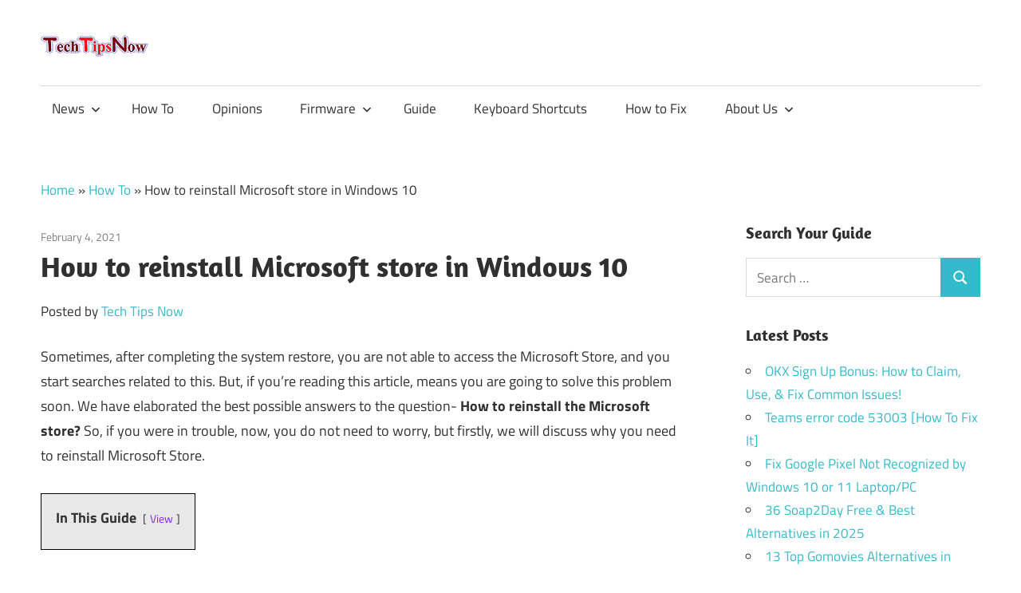

--- FILE ---
content_type: text/html; charset=UTF-8
request_url: https://tech-tips-now.com/how-to-reinstall-the-microsoft-store/
body_size: 21769
content:
<!DOCTYPE html><html lang="en-US"><head><meta charset="UTF-8"/>
<script>var __ezHttpConsent={setByCat:function(src,tagType,attributes,category,force,customSetScriptFn=null){var setScript=function(){if(force||window.ezTcfConsent[category]){if(typeof customSetScriptFn==='function'){customSetScriptFn();}else{var scriptElement=document.createElement(tagType);scriptElement.src=src;attributes.forEach(function(attr){for(var key in attr){if(attr.hasOwnProperty(key)){scriptElement.setAttribute(key,attr[key]);}}});var firstScript=document.getElementsByTagName(tagType)[0];firstScript.parentNode.insertBefore(scriptElement,firstScript);}}};if(force||(window.ezTcfConsent&&window.ezTcfConsent.loaded)){setScript();}else if(typeof getEzConsentData==="function"){getEzConsentData().then(function(ezTcfConsent){if(ezTcfConsent&&ezTcfConsent.loaded){setScript();}else{console.error("cannot get ez consent data");force=true;setScript();}});}else{force=true;setScript();console.error("getEzConsentData is not a function");}},};</script>
<script>var ezTcfConsent=window.ezTcfConsent?window.ezTcfConsent:{loaded:false,store_info:false,develop_and_improve_services:false,measure_ad_performance:false,measure_content_performance:false,select_basic_ads:false,create_ad_profile:false,select_personalized_ads:false,create_content_profile:false,select_personalized_content:false,understand_audiences:false,use_limited_data_to_select_content:false,};function getEzConsentData(){return new Promise(function(resolve){document.addEventListener("ezConsentEvent",function(event){var ezTcfConsent=event.detail.ezTcfConsent;resolve(ezTcfConsent);});});}</script>
<script>if(typeof _setEzCookies!=='function'){function _setEzCookies(ezConsentData){var cookies=window.ezCookieQueue;for(var i=0;i<cookies.length;i++){var cookie=cookies[i];if(ezConsentData&&ezConsentData.loaded&&ezConsentData[cookie.tcfCategory]){document.cookie=cookie.name+"="+cookie.value;}}}}
window.ezCookieQueue=window.ezCookieQueue||[];if(typeof addEzCookies!=='function'){function addEzCookies(arr){window.ezCookieQueue=[...window.ezCookieQueue,...arr];}}
addEzCookies([{name:"ezoab_248916",value:"mod275-c; Path=/; Domain=tech-tips-now.com; Max-Age=7200",tcfCategory:"store_info",isEzoic:"true",},{name:"ezosuibasgeneris-1",value:"9e72dca9-1285-479e-5c6d-bb3d21e88ef9; Path=/; Domain=tech-tips-now.com; Expires=Fri, 22 Jan 2027 22:16:37 UTC; Secure; SameSite=None",tcfCategory:"understand_audiences",isEzoic:"true",}]);if(window.ezTcfConsent&&window.ezTcfConsent.loaded){_setEzCookies(window.ezTcfConsent);}else if(typeof getEzConsentData==="function"){getEzConsentData().then(function(ezTcfConsent){if(ezTcfConsent&&ezTcfConsent.loaded){_setEzCookies(window.ezTcfConsent);}else{console.error("cannot get ez consent data");_setEzCookies(window.ezTcfConsent);}});}else{console.error("getEzConsentData is not a function");_setEzCookies(window.ezTcfConsent);}</script><script type="text/javascript" data-ezscrex='false' data-cfasync='false'>window._ezaq = Object.assign({"edge_cache_status":13,"edge_response_time":104,"url":"https://tech-tips-now.com/how-to-reinstall-the-microsoft-store/"}, typeof window._ezaq !== "undefined" ? window._ezaq : {});</script><script type="text/javascript" data-ezscrex='false' data-cfasync='false'>window._ezaq = Object.assign({"ab_test_id":"mod275-c"}, typeof window._ezaq !== "undefined" ? window._ezaq : {});window.__ez=window.__ez||{};window.__ez.tf={};</script><script type="text/javascript" data-ezscrex='false' data-cfasync='false'>window.ezDisableAds = true;</script>
<script data-ezscrex='false' data-cfasync='false' data-pagespeed-no-defer>var __ez=__ez||{};__ez.stms=Date.now();__ez.evt={};__ez.script={};__ez.ck=__ez.ck||{};__ez.template={};__ez.template.isOrig=true;window.__ezScriptHost="//www.ezojs.com";__ez.queue=__ez.queue||function(){var e=0,i=0,t=[],n=!1,o=[],r=[],s=!0,a=function(e,i,n,o,r,s,a){var l=arguments.length>7&&void 0!==arguments[7]?arguments[7]:window,d=this;this.name=e,this.funcName=i,this.parameters=null===n?null:w(n)?n:[n],this.isBlock=o,this.blockedBy=r,this.deleteWhenComplete=s,this.isError=!1,this.isComplete=!1,this.isInitialized=!1,this.proceedIfError=a,this.fWindow=l,this.isTimeDelay=!1,this.process=function(){f("... func = "+e),d.isInitialized=!0,d.isComplete=!0,f("... func.apply: "+e);var i=d.funcName.split("."),n=null,o=this.fWindow||window;i.length>3||(n=3===i.length?o[i[0]][i[1]][i[2]]:2===i.length?o[i[0]][i[1]]:o[d.funcName]),null!=n&&n.apply(null,this.parameters),!0===d.deleteWhenComplete&&delete t[e],!0===d.isBlock&&(f("----- F'D: "+d.name),m())}},l=function(e,i,t,n,o,r,s){var a=arguments.length>7&&void 0!==arguments[7]?arguments[7]:window,l=this;this.name=e,this.path=i,this.async=o,this.defer=r,this.isBlock=t,this.blockedBy=n,this.isInitialized=!1,this.isError=!1,this.isComplete=!1,this.proceedIfError=s,this.fWindow=a,this.isTimeDelay=!1,this.isPath=function(e){return"/"===e[0]&&"/"!==e[1]},this.getSrc=function(e){return void 0!==window.__ezScriptHost&&this.isPath(e)&&"banger.js"!==this.name?window.__ezScriptHost+e:e},this.process=function(){l.isInitialized=!0,f("... file = "+e);var i=this.fWindow?this.fWindow.document:document,t=i.createElement("script");t.src=this.getSrc(this.path),!0===o?t.async=!0:!0===r&&(t.defer=!0),t.onerror=function(){var e={url:window.location.href,name:l.name,path:l.path,user_agent:window.navigator.userAgent};"undefined"!=typeof _ezaq&&(e.pageview_id=_ezaq.page_view_id);var i=encodeURIComponent(JSON.stringify(e)),t=new XMLHttpRequest;t.open("GET","//g.ezoic.net/ezqlog?d="+i,!0),t.send(),f("----- ERR'D: "+l.name),l.isError=!0,!0===l.isBlock&&m()},t.onreadystatechange=t.onload=function(){var e=t.readyState;f("----- F'D: "+l.name),e&&!/loaded|complete/.test(e)||(l.isComplete=!0,!0===l.isBlock&&m())},i.getElementsByTagName("head")[0].appendChild(t)}},d=function(e,i){this.name=e,this.path="",this.async=!1,this.defer=!1,this.isBlock=!1,this.blockedBy=[],this.isInitialized=!0,this.isError=!1,this.isComplete=i,this.proceedIfError=!1,this.isTimeDelay=!1,this.process=function(){}};function c(e,i,n,s,a,d,c,u,f){var m=new l(e,i,n,s,a,d,c,f);!0===u?o[e]=m:r[e]=m,t[e]=m,h(m)}function h(e){!0!==u(e)&&0!=s&&e.process()}function u(e){if(!0===e.isTimeDelay&&!1===n)return f(e.name+" blocked = TIME DELAY!"),!0;if(w(e.blockedBy))for(var i=0;i<e.blockedBy.length;i++){var o=e.blockedBy[i];if(!1===t.hasOwnProperty(o))return f(e.name+" blocked = "+o),!0;if(!0===e.proceedIfError&&!0===t[o].isError)return!1;if(!1===t[o].isComplete)return f(e.name+" blocked = "+o),!0}return!1}function f(e){var i=window.location.href,t=new RegExp("[?&]ezq=([^&#]*)","i").exec(i);"1"===(t?t[1]:null)&&console.debug(e)}function m(){++e>200||(f("let's go"),p(o),p(r))}function p(e){for(var i in e)if(!1!==e.hasOwnProperty(i)){var t=e[i];!0===t.isComplete||u(t)||!0===t.isInitialized||!0===t.isError?!0===t.isError?f(t.name+": error"):!0===t.isComplete?f(t.name+": complete already"):!0===t.isInitialized&&f(t.name+": initialized already"):t.process()}}function w(e){return"[object Array]"==Object.prototype.toString.call(e)}return window.addEventListener("load",(function(){setTimeout((function(){n=!0,f("TDELAY -----"),m()}),5e3)}),!1),{addFile:c,addFileOnce:function(e,i,n,o,r,s,a,l,d){t[e]||c(e,i,n,o,r,s,a,l,d)},addDelayFile:function(e,i){var n=new l(e,i,!1,[],!1,!1,!0);n.isTimeDelay=!0,f(e+" ...  FILE! TDELAY"),r[e]=n,t[e]=n,h(n)},addFunc:function(e,n,s,l,d,c,u,f,m,p){!0===c&&(e=e+"_"+i++);var w=new a(e,n,s,l,d,u,f,p);!0===m?o[e]=w:r[e]=w,t[e]=w,h(w)},addDelayFunc:function(e,i,n){var o=new a(e,i,n,!1,[],!0,!0);o.isTimeDelay=!0,f(e+" ...  FUNCTION! TDELAY"),r[e]=o,t[e]=o,h(o)},items:t,processAll:m,setallowLoad:function(e){s=e},markLoaded:function(e){if(e&&0!==e.length){if(e in t){var i=t[e];!0===i.isComplete?f(i.name+" "+e+": error loaded duplicate"):(i.isComplete=!0,i.isInitialized=!0)}else t[e]=new d(e,!0);f("markLoaded dummyfile: "+t[e].name)}},logWhatsBlocked:function(){for(var e in t)!1!==t.hasOwnProperty(e)&&u(t[e])}}}();__ez.evt.add=function(e,t,n){e.addEventListener?e.addEventListener(t,n,!1):e.attachEvent?e.attachEvent("on"+t,n):e["on"+t]=n()},__ez.evt.remove=function(e,t,n){e.removeEventListener?e.removeEventListener(t,n,!1):e.detachEvent?e.detachEvent("on"+t,n):delete e["on"+t]};__ez.script.add=function(e){var t=document.createElement("script");t.src=e,t.async=!0,t.type="text/javascript",document.getElementsByTagName("head")[0].appendChild(t)};__ez.dot=__ez.dot||{};__ez.queue.addFileOnce('/detroitchicago/boise.js', '/detroitchicago/boise.js?gcb=195-2&cb=5', true, [], true, false, true, false);__ez.queue.addFileOnce('/parsonsmaize/abilene.js', '/parsonsmaize/abilene.js?gcb=195-2&cb=e80eca0cdb', true, [], true, false, true, false);__ez.queue.addFileOnce('/parsonsmaize/mulvane.js', '/parsonsmaize/mulvane.js?gcb=195-2&cb=e75e48eec0', true, ['/parsonsmaize/abilene.js'], true, false, true, false);__ez.queue.addFileOnce('/detroitchicago/birmingham.js', '/detroitchicago/birmingham.js?gcb=195-2&cb=539c47377c', true, ['/parsonsmaize/abilene.js'], true, false, true, false);</script>
<script data-ezscrex="false" type="text/javascript" data-cfasync="false">window._ezaq = Object.assign({"ad_cache_level":0,"adpicker_placement_cnt":0,"ai_placeholder_cache_level":0,"ai_placeholder_placement_cnt":-1,"article_category":"How To","author":"Tech Tips Now","domain":"tech-tips-now.com","domain_id":248916,"ezcache_level":2,"ezcache_skip_code":0,"has_bad_image":0,"has_bad_words":0,"is_sitespeed":0,"lt_cache_level":0,"publish_date":"2021-02-04","response_size":84387,"response_size_orig":78585,"response_time_orig":89,"template_id":5,"url":"https://tech-tips-now.com/how-to-reinstall-the-microsoft-store/","word_count":0,"worst_bad_word_level":0}, typeof window._ezaq !== "undefined" ? window._ezaq : {});__ez.queue.markLoaded('ezaqBaseReady');</script>
<script type='text/javascript' data-ezscrex='false' data-cfasync='false'>
window.ezAnalyticsStatic = true;

function analyticsAddScript(script) {
	var ezDynamic = document.createElement('script');
	ezDynamic.type = 'text/javascript';
	ezDynamic.innerHTML = script;
	document.head.appendChild(ezDynamic);
}
function getCookiesWithPrefix() {
    var allCookies = document.cookie.split(';');
    var cookiesWithPrefix = {};

    for (var i = 0; i < allCookies.length; i++) {
        var cookie = allCookies[i].trim();

        for (var j = 0; j < arguments.length; j++) {
            var prefix = arguments[j];
            if (cookie.indexOf(prefix) === 0) {
                var cookieParts = cookie.split('=');
                var cookieName = cookieParts[0];
                var cookieValue = cookieParts.slice(1).join('=');
                cookiesWithPrefix[cookieName] = decodeURIComponent(cookieValue);
                break; // Once matched, no need to check other prefixes
            }
        }
    }

    return cookiesWithPrefix;
}
function productAnalytics() {
	var d = {"pr":[6],"omd5":"52ad233f7bab0bb080168d1642d69abd","nar":"risk score"};
	d.u = _ezaq.url;
	d.p = _ezaq.page_view_id;
	d.v = _ezaq.visit_uuid;
	d.ab = _ezaq.ab_test_id;
	d.e = JSON.stringify(_ezaq);
	d.ref = document.referrer;
	d.c = getCookiesWithPrefix('active_template', 'ez', 'lp_');
	if(typeof ez_utmParams !== 'undefined') {
		d.utm = ez_utmParams;
	}

	var dataText = JSON.stringify(d);
	var xhr = new XMLHttpRequest();
	xhr.open('POST','/ezais/analytics?cb=1', true);
	xhr.onload = function () {
		if (xhr.status!=200) {
            return;
		}

        if(document.readyState !== 'loading') {
            analyticsAddScript(xhr.response);
            return;
        }

        var eventFunc = function() {
            if(document.readyState === 'loading') {
                return;
            }
            document.removeEventListener('readystatechange', eventFunc, false);
            analyticsAddScript(xhr.response);
        };

        document.addEventListener('readystatechange', eventFunc, false);
	};
	xhr.setRequestHeader('Content-Type','text/plain');
	xhr.send(dataText);
}
__ez.queue.addFunc("productAnalytics", "productAnalytics", null, true, ['ezaqBaseReady'], false, false, false, true);
</script><base href="https://tech-tips-now.com/how-to-reinstall-the-microsoft-store/"/>
	<link rel="alternate" href="https://tech-tips-now.com/" hreflang="en-us"/>
<!-- Global site tag (gtag.js) - Google Analytics -->
<script async="" src="https://www.googletagmanager.com/gtag/js?id=UA-185654681-1"></script>
<script>
  window.dataLayer = window.dataLayer || [];
  function gtag(){dataLayer.push(arguments);}
  gtag('js', new Date());

  gtag('config', 'UA-185654681-1');
</script>

<meta name="viewport" content="width=device-width, initial-scale=1"/>
<link rel="profile" href="//gmpg.org/xfn/11"/>
<link rel="pingback" href="https://tech-tips-now.com/xmlrpc.php"/>

<meta name="robots" content="index, follow, max-image-preview:large, max-snippet:-1, max-video-preview:-1"/>

	<!-- This site is optimized with the Yoast SEO plugin v26.6 - https://yoast.com/wordpress/plugins/seo/ -->
	<title>How to reinstall Microsoft store in Windows 10 - TechTipsNow</title>
	<meta name="description" content="Are you looking for the solution to the Question- How to reinstall the Microsoft store, then this guide will help you to find the answer."/>
	<link rel="canonical" href="https://tech-tips-now.com/how-to-reinstall-the-microsoft-store/"/>
	<meta property="og:locale" content="en_US"/>
	<meta property="og:type" content="article"/>
	<meta property="og:title" content="How to reinstall Microsoft store in Windows 10 - TechTipsNow"/>
	<meta property="og:description" content="Are you looking for the solution to the Question- How to reinstall the Microsoft store, then this guide will help you to find the answer."/>
	<meta property="og:url" content="https://tech-tips-now.com/how-to-reinstall-the-microsoft-store/"/>
	<meta property="og:site_name" content="TechTipsNow - Tips, News, Tricks, and Error Fixing."/>
	<meta property="article:published_time" content="2021-02-04T08:40:32+00:00"/>
	<meta property="article:modified_time" content="2023-05-14T12:07:50+00:00"/>
	<meta property="og:image" content="https://tech-tips-now.com/wp-content/uploads/2021/02/How-to-reinstall-Microsoft-store-in-Windows-10.png"/>
	<meta property="og:image:width" content="532"/>
	<meta property="og:image:height" content="303"/>
	<meta property="og:image:type" content="image/png"/>
	<meta name="author" content="Tech Tips Now"/>
	<meta name="twitter:card" content="summary_large_image"/>
	<script type="application/ld+json" class="yoast-schema-graph">{"@context":"https://schema.org","@graph":[{"@type":"Article","@id":"https://tech-tips-now.com/how-to-reinstall-the-microsoft-store/#article","isPartOf":{"@id":"https://tech-tips-now.com/how-to-reinstall-the-microsoft-store/"},"author":{"name":"Tech Tips Now","@id":"https://tech-tips-now.com/#/schema/person/27d74aff434c747f76f847e116e7abb6"},"headline":"How to reinstall Microsoft store in Windows 10","datePublished":"2021-02-04T08:40:32+00:00","dateModified":"2023-05-14T12:07:50+00:00","mainEntityOfPage":{"@id":"https://tech-tips-now.com/how-to-reinstall-the-microsoft-store/"},"wordCount":978,"commentCount":0,"publisher":{"@id":"https://tech-tips-now.com/#organization"},"image":{"@id":"https://tech-tips-now.com/how-to-reinstall-the-microsoft-store/#primaryimage"},"thumbnailUrl":"https://tech-tips-now.com/wp-content/uploads/2021/02/How-to-reinstall-Microsoft-store-in-Windows-10.png","articleSection":["How To"],"inLanguage":"en-US","potentialAction":[{"@type":"CommentAction","name":"Comment","target":["https://tech-tips-now.com/how-to-reinstall-the-microsoft-store/#respond"]}]},{"@type":"WebPage","@id":"https://tech-tips-now.com/how-to-reinstall-the-microsoft-store/","url":"https://tech-tips-now.com/how-to-reinstall-the-microsoft-store/","name":"How to reinstall Microsoft store in Windows 10 - TechTipsNow","isPartOf":{"@id":"https://tech-tips-now.com/#website"},"primaryImageOfPage":{"@id":"https://tech-tips-now.com/how-to-reinstall-the-microsoft-store/#primaryimage"},"image":{"@id":"https://tech-tips-now.com/how-to-reinstall-the-microsoft-store/#primaryimage"},"thumbnailUrl":"https://tech-tips-now.com/wp-content/uploads/2021/02/How-to-reinstall-Microsoft-store-in-Windows-10.png","datePublished":"2021-02-04T08:40:32+00:00","dateModified":"2023-05-14T12:07:50+00:00","description":"Are you looking for the solution to the Question- How to reinstall the Microsoft store, then this guide will help you to find the answer.","breadcrumb":{"@id":"https://tech-tips-now.com/how-to-reinstall-the-microsoft-store/#breadcrumb"},"inLanguage":"en-US","potentialAction":[{"@type":"ReadAction","target":["https://tech-tips-now.com/how-to-reinstall-the-microsoft-store/"]}]},{"@type":"ImageObject","inLanguage":"en-US","@id":"https://tech-tips-now.com/how-to-reinstall-the-microsoft-store/#primaryimage","url":"https://tech-tips-now.com/wp-content/uploads/2021/02/How-to-reinstall-Microsoft-store-in-Windows-10.png","contentUrl":"https://tech-tips-now.com/wp-content/uploads/2021/02/How-to-reinstall-Microsoft-store-in-Windows-10.png","width":532,"height":303,"caption":"How to reinstall Microsoft store"},{"@type":"BreadcrumbList","@id":"https://tech-tips-now.com/how-to-reinstall-the-microsoft-store/#breadcrumb","itemListElement":[{"@type":"ListItem","position":1,"name":"Home","item":"https://tech-tips-now.com/"},{"@type":"ListItem","position":2,"name":"How To","item":"https://tech-tips-now.com/category/how-to/"},{"@type":"ListItem","position":3,"name":"How to reinstall Microsoft store in Windows 10"}]},{"@type":"WebSite","@id":"https://tech-tips-now.com/#website","url":"https://tech-tips-now.com/","name":"TechTipsNow - Tips, News, Tricks, and Error Fixing.","description":"","publisher":{"@id":"https://tech-tips-now.com/#organization"},"potentialAction":[{"@type":"SearchAction","target":{"@type":"EntryPoint","urlTemplate":"https://tech-tips-now.com/?s={search_term_string}"},"query-input":{"@type":"PropertyValueSpecification","valueRequired":true,"valueName":"search_term_string"}}],"inLanguage":"en-US"},{"@type":"Organization","@id":"https://tech-tips-now.com/#organization","name":"Tech Tips Now","url":"https://tech-tips-now.com/","logo":{"@type":"ImageObject","inLanguage":"en-US","@id":"https://tech-tips-now.com/#/schema/logo/image/","url":"https://cdn-0.tech-tips-now.com/wp-content/uploads/2020/12/cropped-Tech-tips-Now-1.png","contentUrl":"https://cdn-0.tech-tips-now.com/wp-content/uploads/2020/12/cropped-Tech-tips-Now-1.png","width":146,"height":30,"caption":"Tech Tips Now"},"image":{"@id":"https://tech-tips-now.com/#/schema/logo/image/"}},{"@type":"Person","@id":"https://tech-tips-now.com/#/schema/person/27d74aff434c747f76f847e116e7abb6","name":"Tech Tips Now","sameAs":["https://tech-tips-now.com/"]}]}</script>
	<!-- / Yoast SEO plugin. -->


<link rel="dns-prefetch" href="//www.googletagmanager.com"/>
<link rel="alternate" title="oEmbed (JSON)" type="application/json+oembed" href="https://tech-tips-now.com/wp-json/oembed/1.0/embed?url=https%3A%2F%2Ftech-tips-now.com%2Fhow-to-reinstall-the-microsoft-store%2F"/>
<link rel="alternate" title="oEmbed (XML)" type="text/xml+oembed" href="https://tech-tips-now.com/wp-json/oembed/1.0/embed?url=https%3A%2F%2Ftech-tips-now.com%2Fhow-to-reinstall-the-microsoft-store%2F&amp;format=xml"/>
<style id="wp-img-auto-sizes-contain-inline-css" type="text/css">
img:is([sizes=auto i],[sizes^="auto," i]){contain-intrinsic-size:3000px 1500px}
/*# sourceURL=wp-img-auto-sizes-contain-inline-css */
</style>
<link rel="stylesheet" id="maxwell-theme-fonts-css" href="//cdn-0.tech-tips-now.com/wp-content/fonts/59f93ea4205881407485696a2dcd3d95.css?ver=20201110" type="text/css" media="all"/>
<style id="wp-block-library-inline-css" type="text/css">
:root{--wp-block-synced-color:#7a00df;--wp-block-synced-color--rgb:122,0,223;--wp-bound-block-color:var(--wp-block-synced-color);--wp-editor-canvas-background:#ddd;--wp-admin-theme-color:#007cba;--wp-admin-theme-color--rgb:0,124,186;--wp-admin-theme-color-darker-10:#006ba1;--wp-admin-theme-color-darker-10--rgb:0,107,160.5;--wp-admin-theme-color-darker-20:#005a87;--wp-admin-theme-color-darker-20--rgb:0,90,135;--wp-admin-border-width-focus:2px}@media (min-resolution:192dpi){:root{--wp-admin-border-width-focus:1.5px}}.wp-element-button{cursor:pointer}:root .has-very-light-gray-background-color{background-color:#eee}:root .has-very-dark-gray-background-color{background-color:#313131}:root .has-very-light-gray-color{color:#eee}:root .has-very-dark-gray-color{color:#313131}:root .has-vivid-green-cyan-to-vivid-cyan-blue-gradient-background{background:linear-gradient(135deg,#00d084,#0693e3)}:root .has-purple-crush-gradient-background{background:linear-gradient(135deg,#34e2e4,#4721fb 50%,#ab1dfe)}:root .has-hazy-dawn-gradient-background{background:linear-gradient(135deg,#faaca8,#dad0ec)}:root .has-subdued-olive-gradient-background{background:linear-gradient(135deg,#fafae1,#67a671)}:root .has-atomic-cream-gradient-background{background:linear-gradient(135deg,#fdd79a,#004a59)}:root .has-nightshade-gradient-background{background:linear-gradient(135deg,#330968,#31cdcf)}:root .has-midnight-gradient-background{background:linear-gradient(135deg,#020381,#2874fc)}:root{--wp--preset--font-size--normal:16px;--wp--preset--font-size--huge:42px}.has-regular-font-size{font-size:1em}.has-larger-font-size{font-size:2.625em}.has-normal-font-size{font-size:var(--wp--preset--font-size--normal)}.has-huge-font-size{font-size:var(--wp--preset--font-size--huge)}.has-text-align-center{text-align:center}.has-text-align-left{text-align:left}.has-text-align-right{text-align:right}.has-fit-text{white-space:nowrap!important}#end-resizable-editor-section{display:none}.aligncenter{clear:both}.items-justified-left{justify-content:flex-start}.items-justified-center{justify-content:center}.items-justified-right{justify-content:flex-end}.items-justified-space-between{justify-content:space-between}.screen-reader-text{border:0;clip-path:inset(50%);height:1px;margin:-1px;overflow:hidden;padding:0;position:absolute;width:1px;word-wrap:normal!important}.screen-reader-text:focus{background-color:#ddd;clip-path:none;color:#444;display:block;font-size:1em;height:auto;left:5px;line-height:normal;padding:15px 23px 14px;text-decoration:none;top:5px;width:auto;z-index:100000}html :where(.has-border-color){border-style:solid}html :where([style*=border-top-color]){border-top-style:solid}html :where([style*=border-right-color]){border-right-style:solid}html :where([style*=border-bottom-color]){border-bottom-style:solid}html :where([style*=border-left-color]){border-left-style:solid}html :where([style*=border-width]){border-style:solid}html :where([style*=border-top-width]){border-top-style:solid}html :where([style*=border-right-width]){border-right-style:solid}html :where([style*=border-bottom-width]){border-bottom-style:solid}html :where([style*=border-left-width]){border-left-style:solid}html :where(img[class*=wp-image-]){height:auto;max-width:100%}:where(figure){margin:0 0 1em}html :where(.is-position-sticky){--wp-admin--admin-bar--position-offset:var(--wp-admin--admin-bar--height,0px)}@media screen and (max-width:600px){html :where(.is-position-sticky){--wp-admin--admin-bar--position-offset:0px}}

/*# sourceURL=wp-block-library-inline-css */
</style><style id="wp-block-heading-inline-css" type="text/css">
h1:where(.wp-block-heading).has-background,h2:where(.wp-block-heading).has-background,h3:where(.wp-block-heading).has-background,h4:where(.wp-block-heading).has-background,h5:where(.wp-block-heading).has-background,h6:where(.wp-block-heading).has-background{padding:1.25em 2.375em}h1.has-text-align-left[style*=writing-mode]:where([style*=vertical-lr]),h1.has-text-align-right[style*=writing-mode]:where([style*=vertical-rl]),h2.has-text-align-left[style*=writing-mode]:where([style*=vertical-lr]),h2.has-text-align-right[style*=writing-mode]:where([style*=vertical-rl]),h3.has-text-align-left[style*=writing-mode]:where([style*=vertical-lr]),h3.has-text-align-right[style*=writing-mode]:where([style*=vertical-rl]),h4.has-text-align-left[style*=writing-mode]:where([style*=vertical-lr]),h4.has-text-align-right[style*=writing-mode]:where([style*=vertical-rl]),h5.has-text-align-left[style*=writing-mode]:where([style*=vertical-lr]),h5.has-text-align-right[style*=writing-mode]:where([style*=vertical-rl]),h6.has-text-align-left[style*=writing-mode]:where([style*=vertical-lr]),h6.has-text-align-right[style*=writing-mode]:where([style*=vertical-rl]){rotate:180deg}
/*# sourceURL=https://tech-tips-now.com/wp-includes/blocks/heading/style.min.css */
</style>
<style id="wp-block-image-inline-css" type="text/css">
.wp-block-image>a,.wp-block-image>figure>a{display:inline-block}.wp-block-image img{box-sizing:border-box;height:auto;max-width:100%;vertical-align:bottom}@media not (prefers-reduced-motion){.wp-block-image img.hide{visibility:hidden}.wp-block-image img.show{animation:show-content-image .4s}}.wp-block-image[style*=border-radius] img,.wp-block-image[style*=border-radius]>a{border-radius:inherit}.wp-block-image.has-custom-border img{box-sizing:border-box}.wp-block-image.aligncenter{text-align:center}.wp-block-image.alignfull>a,.wp-block-image.alignwide>a{width:100%}.wp-block-image.alignfull img,.wp-block-image.alignwide img{height:auto;width:100%}.wp-block-image .aligncenter,.wp-block-image .alignleft,.wp-block-image .alignright,.wp-block-image.aligncenter,.wp-block-image.alignleft,.wp-block-image.alignright{display:table}.wp-block-image .aligncenter>figcaption,.wp-block-image .alignleft>figcaption,.wp-block-image .alignright>figcaption,.wp-block-image.aligncenter>figcaption,.wp-block-image.alignleft>figcaption,.wp-block-image.alignright>figcaption{caption-side:bottom;display:table-caption}.wp-block-image .alignleft{float:left;margin:.5em 1em .5em 0}.wp-block-image .alignright{float:right;margin:.5em 0 .5em 1em}.wp-block-image .aligncenter{margin-left:auto;margin-right:auto}.wp-block-image :where(figcaption){margin-bottom:1em;margin-top:.5em}.wp-block-image.is-style-circle-mask img{border-radius:9999px}@supports ((-webkit-mask-image:none) or (mask-image:none)) or (-webkit-mask-image:none){.wp-block-image.is-style-circle-mask img{border-radius:0;-webkit-mask-image:url('data:image/svg+xml;utf8,<svg viewBox="0 0 100 100" xmlns="http://www.w3.org/2000/svg"><circle cx="50" cy="50" r="50"/></svg>');mask-image:url('data:image/svg+xml;utf8,<svg viewBox="0 0 100 100" xmlns="http://www.w3.org/2000/svg"><circle cx="50" cy="50" r="50"/></svg>');mask-mode:alpha;-webkit-mask-position:center;mask-position:center;-webkit-mask-repeat:no-repeat;mask-repeat:no-repeat;-webkit-mask-size:contain;mask-size:contain}}:root :where(.wp-block-image.is-style-rounded img,.wp-block-image .is-style-rounded img){border-radius:9999px}.wp-block-image figure{margin:0}.wp-lightbox-container{display:flex;flex-direction:column;position:relative}.wp-lightbox-container img{cursor:zoom-in}.wp-lightbox-container img:hover+button{opacity:1}.wp-lightbox-container button{align-items:center;backdrop-filter:blur(16px) saturate(180%);background-color:#5a5a5a40;border:none;border-radius:4px;cursor:zoom-in;display:flex;height:20px;justify-content:center;opacity:0;padding:0;position:absolute;right:16px;text-align:center;top:16px;width:20px;z-index:100}@media not (prefers-reduced-motion){.wp-lightbox-container button{transition:opacity .2s ease}}.wp-lightbox-container button:focus-visible{outline:3px auto #5a5a5a40;outline:3px auto -webkit-focus-ring-color;outline-offset:3px}.wp-lightbox-container button:hover{cursor:pointer;opacity:1}.wp-lightbox-container button:focus{opacity:1}.wp-lightbox-container button:focus,.wp-lightbox-container button:hover,.wp-lightbox-container button:not(:hover):not(:active):not(.has-background){background-color:#5a5a5a40;border:none}.wp-lightbox-overlay{box-sizing:border-box;cursor:zoom-out;height:100vh;left:0;overflow:hidden;position:fixed;top:0;visibility:hidden;width:100%;z-index:100000}.wp-lightbox-overlay .close-button{align-items:center;cursor:pointer;display:flex;justify-content:center;min-height:40px;min-width:40px;padding:0;position:absolute;right:calc(env(safe-area-inset-right) + 16px);top:calc(env(safe-area-inset-top) + 16px);z-index:5000000}.wp-lightbox-overlay .close-button:focus,.wp-lightbox-overlay .close-button:hover,.wp-lightbox-overlay .close-button:not(:hover):not(:active):not(.has-background){background:none;border:none}.wp-lightbox-overlay .lightbox-image-container{height:var(--wp--lightbox-container-height);left:50%;overflow:hidden;position:absolute;top:50%;transform:translate(-50%,-50%);transform-origin:top left;width:var(--wp--lightbox-container-width);z-index:9999999999}.wp-lightbox-overlay .wp-block-image{align-items:center;box-sizing:border-box;display:flex;height:100%;justify-content:center;margin:0;position:relative;transform-origin:0 0;width:100%;z-index:3000000}.wp-lightbox-overlay .wp-block-image img{height:var(--wp--lightbox-image-height);min-height:var(--wp--lightbox-image-height);min-width:var(--wp--lightbox-image-width);width:var(--wp--lightbox-image-width)}.wp-lightbox-overlay .wp-block-image figcaption{display:none}.wp-lightbox-overlay button{background:none;border:none}.wp-lightbox-overlay .scrim{background-color:#fff;height:100%;opacity:.9;position:absolute;width:100%;z-index:2000000}.wp-lightbox-overlay.active{visibility:visible}@media not (prefers-reduced-motion){.wp-lightbox-overlay.active{animation:turn-on-visibility .25s both}.wp-lightbox-overlay.active img{animation:turn-on-visibility .35s both}.wp-lightbox-overlay.show-closing-animation:not(.active){animation:turn-off-visibility .35s both}.wp-lightbox-overlay.show-closing-animation:not(.active) img{animation:turn-off-visibility .25s both}.wp-lightbox-overlay.zoom.active{animation:none;opacity:1;visibility:visible}.wp-lightbox-overlay.zoom.active .lightbox-image-container{animation:lightbox-zoom-in .4s}.wp-lightbox-overlay.zoom.active .lightbox-image-container img{animation:none}.wp-lightbox-overlay.zoom.active .scrim{animation:turn-on-visibility .4s forwards}.wp-lightbox-overlay.zoom.show-closing-animation:not(.active){animation:none}.wp-lightbox-overlay.zoom.show-closing-animation:not(.active) .lightbox-image-container{animation:lightbox-zoom-out .4s}.wp-lightbox-overlay.zoom.show-closing-animation:not(.active) .lightbox-image-container img{animation:none}.wp-lightbox-overlay.zoom.show-closing-animation:not(.active) .scrim{animation:turn-off-visibility .4s forwards}}@keyframes show-content-image{0%{visibility:hidden}99%{visibility:hidden}to{visibility:visible}}@keyframes turn-on-visibility{0%{opacity:0}to{opacity:1}}@keyframes turn-off-visibility{0%{opacity:1;visibility:visible}99%{opacity:0;visibility:visible}to{opacity:0;visibility:hidden}}@keyframes lightbox-zoom-in{0%{transform:translate(calc((-100vw + var(--wp--lightbox-scrollbar-width))/2 + var(--wp--lightbox-initial-left-position)),calc(-50vh + var(--wp--lightbox-initial-top-position))) scale(var(--wp--lightbox-scale))}to{transform:translate(-50%,-50%) scale(1)}}@keyframes lightbox-zoom-out{0%{transform:translate(-50%,-50%) scale(1);visibility:visible}99%{visibility:visible}to{transform:translate(calc((-100vw + var(--wp--lightbox-scrollbar-width))/2 + var(--wp--lightbox-initial-left-position)),calc(-50vh + var(--wp--lightbox-initial-top-position))) scale(var(--wp--lightbox-scale));visibility:hidden}}
/*# sourceURL=https://tech-tips-now.com/wp-includes/blocks/image/style.min.css */
</style>
<style id="wp-block-list-inline-css" type="text/css">
ol,ul{box-sizing:border-box}:root :where(.wp-block-list.has-background){padding:1.25em 2.375em}
/*# sourceURL=https://tech-tips-now.com/wp-includes/blocks/list/style.min.css */
</style>
<style id="wp-block-embed-inline-css" type="text/css">
.wp-block-embed.alignleft,.wp-block-embed.alignright,.wp-block[data-align=left]>[data-type="core/embed"],.wp-block[data-align=right]>[data-type="core/embed"]{max-width:360px;width:100%}.wp-block-embed.alignleft .wp-block-embed__wrapper,.wp-block-embed.alignright .wp-block-embed__wrapper,.wp-block[data-align=left]>[data-type="core/embed"] .wp-block-embed__wrapper,.wp-block[data-align=right]>[data-type="core/embed"] .wp-block-embed__wrapper{min-width:280px}.wp-block-cover .wp-block-embed{min-height:240px;min-width:320px}.wp-block-embed{overflow-wrap:break-word}.wp-block-embed :where(figcaption){margin-bottom:1em;margin-top:.5em}.wp-block-embed iframe{max-width:100%}.wp-block-embed__wrapper{position:relative}.wp-embed-responsive .wp-has-aspect-ratio .wp-block-embed__wrapper:before{content:"";display:block;padding-top:50%}.wp-embed-responsive .wp-has-aspect-ratio iframe{bottom:0;height:100%;left:0;position:absolute;right:0;top:0;width:100%}.wp-embed-responsive .wp-embed-aspect-21-9 .wp-block-embed__wrapper:before{padding-top:42.85%}.wp-embed-responsive .wp-embed-aspect-18-9 .wp-block-embed__wrapper:before{padding-top:50%}.wp-embed-responsive .wp-embed-aspect-16-9 .wp-block-embed__wrapper:before{padding-top:56.25%}.wp-embed-responsive .wp-embed-aspect-4-3 .wp-block-embed__wrapper:before{padding-top:75%}.wp-embed-responsive .wp-embed-aspect-1-1 .wp-block-embed__wrapper:before{padding-top:100%}.wp-embed-responsive .wp-embed-aspect-9-16 .wp-block-embed__wrapper:before{padding-top:177.77%}.wp-embed-responsive .wp-embed-aspect-1-2 .wp-block-embed__wrapper:before{padding-top:200%}
/*# sourceURL=https://tech-tips-now.com/wp-includes/blocks/embed/style.min.css */
</style>
<style id="wp-block-paragraph-inline-css" type="text/css">
.is-small-text{font-size:.875em}.is-regular-text{font-size:1em}.is-large-text{font-size:2.25em}.is-larger-text{font-size:3em}.has-drop-cap:not(:focus):first-letter{float:left;font-size:8.4em;font-style:normal;font-weight:100;line-height:.68;margin:.05em .1em 0 0;text-transform:uppercase}body.rtl .has-drop-cap:not(:focus):first-letter{float:none;margin-left:.1em}p.has-drop-cap.has-background{overflow:hidden}:root :where(p.has-background){padding:1.25em 2.375em}:where(p.has-text-color:not(.has-link-color)) a{color:inherit}p.has-text-align-left[style*="writing-mode:vertical-lr"],p.has-text-align-right[style*="writing-mode:vertical-rl"]{rotate:180deg}
/*# sourceURL=https://tech-tips-now.com/wp-includes/blocks/paragraph/style.min.css */
</style>
<style id="global-styles-inline-css" type="text/css">
:root{--wp--preset--aspect-ratio--square: 1;--wp--preset--aspect-ratio--4-3: 4/3;--wp--preset--aspect-ratio--3-4: 3/4;--wp--preset--aspect-ratio--3-2: 3/2;--wp--preset--aspect-ratio--2-3: 2/3;--wp--preset--aspect-ratio--16-9: 16/9;--wp--preset--aspect-ratio--9-16: 9/16;--wp--preset--color--black: #000000;--wp--preset--color--cyan-bluish-gray: #abb8c3;--wp--preset--color--white: #ffffff;--wp--preset--color--pale-pink: #f78da7;--wp--preset--color--vivid-red: #cf2e2e;--wp--preset--color--luminous-vivid-orange: #ff6900;--wp--preset--color--luminous-vivid-amber: #fcb900;--wp--preset--color--light-green-cyan: #7bdcb5;--wp--preset--color--vivid-green-cyan: #00d084;--wp--preset--color--pale-cyan-blue: #8ed1fc;--wp--preset--color--vivid-cyan-blue: #0693e3;--wp--preset--color--vivid-purple: #9b51e0;--wp--preset--color--primary: #33bbcc;--wp--preset--color--secondary: #008899;--wp--preset--color--tertiary: #005566;--wp--preset--color--accent: #cc3833;--wp--preset--color--highlight: #009912;--wp--preset--color--light-gray: #f0f0f0;--wp--preset--color--gray: #999999;--wp--preset--color--dark-gray: #303030;--wp--preset--gradient--vivid-cyan-blue-to-vivid-purple: linear-gradient(135deg,rgb(6,147,227) 0%,rgb(155,81,224) 100%);--wp--preset--gradient--light-green-cyan-to-vivid-green-cyan: linear-gradient(135deg,rgb(122,220,180) 0%,rgb(0,208,130) 100%);--wp--preset--gradient--luminous-vivid-amber-to-luminous-vivid-orange: linear-gradient(135deg,rgb(252,185,0) 0%,rgb(255,105,0) 100%);--wp--preset--gradient--luminous-vivid-orange-to-vivid-red: linear-gradient(135deg,rgb(255,105,0) 0%,rgb(207,46,46) 100%);--wp--preset--gradient--very-light-gray-to-cyan-bluish-gray: linear-gradient(135deg,rgb(238,238,238) 0%,rgb(169,184,195) 100%);--wp--preset--gradient--cool-to-warm-spectrum: linear-gradient(135deg,rgb(74,234,220) 0%,rgb(151,120,209) 20%,rgb(207,42,186) 40%,rgb(238,44,130) 60%,rgb(251,105,98) 80%,rgb(254,248,76) 100%);--wp--preset--gradient--blush-light-purple: linear-gradient(135deg,rgb(255,206,236) 0%,rgb(152,150,240) 100%);--wp--preset--gradient--blush-bordeaux: linear-gradient(135deg,rgb(254,205,165) 0%,rgb(254,45,45) 50%,rgb(107,0,62) 100%);--wp--preset--gradient--luminous-dusk: linear-gradient(135deg,rgb(255,203,112) 0%,rgb(199,81,192) 50%,rgb(65,88,208) 100%);--wp--preset--gradient--pale-ocean: linear-gradient(135deg,rgb(255,245,203) 0%,rgb(182,227,212) 50%,rgb(51,167,181) 100%);--wp--preset--gradient--electric-grass: linear-gradient(135deg,rgb(202,248,128) 0%,rgb(113,206,126) 100%);--wp--preset--gradient--midnight: linear-gradient(135deg,rgb(2,3,129) 0%,rgb(40,116,252) 100%);--wp--preset--font-size--small: 13px;--wp--preset--font-size--medium: 20px;--wp--preset--font-size--large: 36px;--wp--preset--font-size--x-large: 42px;--wp--preset--spacing--20: 0.44rem;--wp--preset--spacing--30: 0.67rem;--wp--preset--spacing--40: 1rem;--wp--preset--spacing--50: 1.5rem;--wp--preset--spacing--60: 2.25rem;--wp--preset--spacing--70: 3.38rem;--wp--preset--spacing--80: 5.06rem;--wp--preset--shadow--natural: 6px 6px 9px rgba(0, 0, 0, 0.2);--wp--preset--shadow--deep: 12px 12px 50px rgba(0, 0, 0, 0.4);--wp--preset--shadow--sharp: 6px 6px 0px rgba(0, 0, 0, 0.2);--wp--preset--shadow--outlined: 6px 6px 0px -3px rgb(255, 255, 255), 6px 6px rgb(0, 0, 0);--wp--preset--shadow--crisp: 6px 6px 0px rgb(0, 0, 0);}:where(.is-layout-flex){gap: 0.5em;}:where(.is-layout-grid){gap: 0.5em;}body .is-layout-flex{display: flex;}.is-layout-flex{flex-wrap: wrap;align-items: center;}.is-layout-flex > :is(*, div){margin: 0;}body .is-layout-grid{display: grid;}.is-layout-grid > :is(*, div){margin: 0;}:where(.wp-block-columns.is-layout-flex){gap: 2em;}:where(.wp-block-columns.is-layout-grid){gap: 2em;}:where(.wp-block-post-template.is-layout-flex){gap: 1.25em;}:where(.wp-block-post-template.is-layout-grid){gap: 1.25em;}.has-black-color{color: var(--wp--preset--color--black) !important;}.has-cyan-bluish-gray-color{color: var(--wp--preset--color--cyan-bluish-gray) !important;}.has-white-color{color: var(--wp--preset--color--white) !important;}.has-pale-pink-color{color: var(--wp--preset--color--pale-pink) !important;}.has-vivid-red-color{color: var(--wp--preset--color--vivid-red) !important;}.has-luminous-vivid-orange-color{color: var(--wp--preset--color--luminous-vivid-orange) !important;}.has-luminous-vivid-amber-color{color: var(--wp--preset--color--luminous-vivid-amber) !important;}.has-light-green-cyan-color{color: var(--wp--preset--color--light-green-cyan) !important;}.has-vivid-green-cyan-color{color: var(--wp--preset--color--vivid-green-cyan) !important;}.has-pale-cyan-blue-color{color: var(--wp--preset--color--pale-cyan-blue) !important;}.has-vivid-cyan-blue-color{color: var(--wp--preset--color--vivid-cyan-blue) !important;}.has-vivid-purple-color{color: var(--wp--preset--color--vivid-purple) !important;}.has-black-background-color{background-color: var(--wp--preset--color--black) !important;}.has-cyan-bluish-gray-background-color{background-color: var(--wp--preset--color--cyan-bluish-gray) !important;}.has-white-background-color{background-color: var(--wp--preset--color--white) !important;}.has-pale-pink-background-color{background-color: var(--wp--preset--color--pale-pink) !important;}.has-vivid-red-background-color{background-color: var(--wp--preset--color--vivid-red) !important;}.has-luminous-vivid-orange-background-color{background-color: var(--wp--preset--color--luminous-vivid-orange) !important;}.has-luminous-vivid-amber-background-color{background-color: var(--wp--preset--color--luminous-vivid-amber) !important;}.has-light-green-cyan-background-color{background-color: var(--wp--preset--color--light-green-cyan) !important;}.has-vivid-green-cyan-background-color{background-color: var(--wp--preset--color--vivid-green-cyan) !important;}.has-pale-cyan-blue-background-color{background-color: var(--wp--preset--color--pale-cyan-blue) !important;}.has-vivid-cyan-blue-background-color{background-color: var(--wp--preset--color--vivid-cyan-blue) !important;}.has-vivid-purple-background-color{background-color: var(--wp--preset--color--vivid-purple) !important;}.has-black-border-color{border-color: var(--wp--preset--color--black) !important;}.has-cyan-bluish-gray-border-color{border-color: var(--wp--preset--color--cyan-bluish-gray) !important;}.has-white-border-color{border-color: var(--wp--preset--color--white) !important;}.has-pale-pink-border-color{border-color: var(--wp--preset--color--pale-pink) !important;}.has-vivid-red-border-color{border-color: var(--wp--preset--color--vivid-red) !important;}.has-luminous-vivid-orange-border-color{border-color: var(--wp--preset--color--luminous-vivid-orange) !important;}.has-luminous-vivid-amber-border-color{border-color: var(--wp--preset--color--luminous-vivid-amber) !important;}.has-light-green-cyan-border-color{border-color: var(--wp--preset--color--light-green-cyan) !important;}.has-vivid-green-cyan-border-color{border-color: var(--wp--preset--color--vivid-green-cyan) !important;}.has-pale-cyan-blue-border-color{border-color: var(--wp--preset--color--pale-cyan-blue) !important;}.has-vivid-cyan-blue-border-color{border-color: var(--wp--preset--color--vivid-cyan-blue) !important;}.has-vivid-purple-border-color{border-color: var(--wp--preset--color--vivid-purple) !important;}.has-vivid-cyan-blue-to-vivid-purple-gradient-background{background: var(--wp--preset--gradient--vivid-cyan-blue-to-vivid-purple) !important;}.has-light-green-cyan-to-vivid-green-cyan-gradient-background{background: var(--wp--preset--gradient--light-green-cyan-to-vivid-green-cyan) !important;}.has-luminous-vivid-amber-to-luminous-vivid-orange-gradient-background{background: var(--wp--preset--gradient--luminous-vivid-amber-to-luminous-vivid-orange) !important;}.has-luminous-vivid-orange-to-vivid-red-gradient-background{background: var(--wp--preset--gradient--luminous-vivid-orange-to-vivid-red) !important;}.has-very-light-gray-to-cyan-bluish-gray-gradient-background{background: var(--wp--preset--gradient--very-light-gray-to-cyan-bluish-gray) !important;}.has-cool-to-warm-spectrum-gradient-background{background: var(--wp--preset--gradient--cool-to-warm-spectrum) !important;}.has-blush-light-purple-gradient-background{background: var(--wp--preset--gradient--blush-light-purple) !important;}.has-blush-bordeaux-gradient-background{background: var(--wp--preset--gradient--blush-bordeaux) !important;}.has-luminous-dusk-gradient-background{background: var(--wp--preset--gradient--luminous-dusk) !important;}.has-pale-ocean-gradient-background{background: var(--wp--preset--gradient--pale-ocean) !important;}.has-electric-grass-gradient-background{background: var(--wp--preset--gradient--electric-grass) !important;}.has-midnight-gradient-background{background: var(--wp--preset--gradient--midnight) !important;}.has-small-font-size{font-size: var(--wp--preset--font-size--small) !important;}.has-medium-font-size{font-size: var(--wp--preset--font-size--medium) !important;}.has-large-font-size{font-size: var(--wp--preset--font-size--large) !important;}.has-x-large-font-size{font-size: var(--wp--preset--font-size--x-large) !important;}
/*# sourceURL=global-styles-inline-css */
</style>

<style id="classic-theme-styles-inline-css" type="text/css">
/*! This file is auto-generated */
.wp-block-button__link{color:#fff;background-color:#32373c;border-radius:9999px;box-shadow:none;text-decoration:none;padding:calc(.667em + 2px) calc(1.333em + 2px);font-size:1.125em}.wp-block-file__button{background:#32373c;color:#fff;text-decoration:none}
/*# sourceURL=/wp-includes/css/classic-themes.min.css */
</style>
<link rel="stylesheet" id="dashicons-css" href="//cdn-0.tech-tips-now.com/wp-includes/css/dashicons.min.css?ver=6.9" type="text/css" media="all"/>
<link rel="stylesheet" id="admin-bar-css" href="//cdn-0.tech-tips-now.com/wp-includes/css/admin-bar.min.css?ver=6.9" type="text/css" media="all"/>
<style id="admin-bar-inline-css" type="text/css">

    /* Hide CanvasJS credits for P404 charts specifically */
    #p404RedirectChart .canvasjs-chart-credit {
        display: none !important;
    }
    
    #p404RedirectChart canvas {
        border-radius: 6px;
    }

    .p404-redirect-adminbar-weekly-title {
        font-weight: bold;
        font-size: 14px;
        color: #fff;
        margin-bottom: 6px;
    }

    #wpadminbar #wp-admin-bar-p404_free_top_button .ab-icon:before {
        content: "\f103";
        color: #dc3545;
        top: 3px;
    }
    
    #wp-admin-bar-p404_free_top_button .ab-item {
        min-width: 80px !important;
        padding: 0px !important;
    }
    
    /* Ensure proper positioning and z-index for P404 dropdown */
    .p404-redirect-adminbar-dropdown-wrap { 
        min-width: 0; 
        padding: 0;
        position: static !important;
    }
    
    #wpadminbar #wp-admin-bar-p404_free_top_button_dropdown {
        position: static !important;
    }
    
    #wpadminbar #wp-admin-bar-p404_free_top_button_dropdown .ab-item {
        padding: 0 !important;
        margin: 0 !important;
    }
    
    .p404-redirect-dropdown-container {
        min-width: 340px;
        padding: 18px 18px 12px 18px;
        background: #23282d !important;
        color: #fff;
        border-radius: 12px;
        box-shadow: 0 8px 32px rgba(0,0,0,0.25);
        margin-top: 10px;
        position: relative !important;
        z-index: 999999 !important;
        display: block !important;
        border: 1px solid #444;
    }
    
    /* Ensure P404 dropdown appears on hover */
    #wpadminbar #wp-admin-bar-p404_free_top_button .p404-redirect-dropdown-container { 
        display: none !important;
    }
    
    #wpadminbar #wp-admin-bar-p404_free_top_button:hover .p404-redirect-dropdown-container { 
        display: block !important;
    }
    
    #wpadminbar #wp-admin-bar-p404_free_top_button:hover #wp-admin-bar-p404_free_top_button_dropdown .p404-redirect-dropdown-container {
        display: block !important;
    }
    
    .p404-redirect-card {
        background: #2c3338;
        border-radius: 8px;
        padding: 18px 18px 12px 18px;
        box-shadow: 0 2px 8px rgba(0,0,0,0.07);
        display: flex;
        flex-direction: column;
        align-items: flex-start;
        border: 1px solid #444;
    }
    
    .p404-redirect-btn {
        display: inline-block;
        background: #dc3545;
        color: #fff !important;
        font-weight: bold;
        padding: 5px 22px;
        border-radius: 8px;
        text-decoration: none;
        font-size: 17px;
        transition: background 0.2s, box-shadow 0.2s;
        margin-top: 8px;
        box-shadow: 0 2px 8px rgba(220,53,69,0.15);
        text-align: center;
        line-height: 1.6;
    }
    
    .p404-redirect-btn:hover {
        background: #c82333;
        color: #fff !important;
        box-shadow: 0 4px 16px rgba(220,53,69,0.25);
    }
    
    /* Prevent conflicts with other admin bar dropdowns */
    #wpadminbar .ab-top-menu > li:hover > .ab-item,
    #wpadminbar .ab-top-menu > li.hover > .ab-item {
        z-index: auto;
    }
    
    #wpadminbar #wp-admin-bar-p404_free_top_button:hover > .ab-item {
        z-index: 999998 !important;
    }
    
/*# sourceURL=admin-bar-inline-css */
</style>
<link rel="stylesheet" id="maxwell-stylesheet-css" href="//cdn-0.tech-tips-now.com/wp-content/themes/maxwell/style.css?ver=2.4.2" type="text/css" media="all"/>
<style id="maxwell-stylesheet-inline-css" type="text/css">
.site-title, .site-description { position: absolute; clip: rect(1px, 1px, 1px, 1px); width: 1px; height: 1px; overflow: hidden; }
/*# sourceURL=maxwell-stylesheet-inline-css */
</style>
<link rel="stylesheet" id="maxwell-safari-flexbox-fixes-css" href="//cdn-0.tech-tips-now.com/wp-content/themes/maxwell/assets/css/safari-flexbox-fixes.css?ver=20200827" type="text/css" media="all"/>
<script type="text/javascript" src="//cdn-0.tech-tips-now.com/wp-content/themes/maxwell/assets/js/svgxuse.min.js?ver=1.2.6" id="svgxuse-js"></script>
<script type="text/javascript" src="//cdn-0.tech-tips-now.com/wp-includes/js/jquery/jquery.min.js?ver=3.7.1" id="jquery-core-js"></script>
<script type="text/javascript" src="//cdn-0.tech-tips-now.com/wp-content/themes/maxwell/assets/js/jquery.flexslider-min.js?ver=2.6.0" id="jquery-flexslider-js"></script>
<script type="text/javascript" id="maxwell-slider-js-extra">
/* <![CDATA[ */
var maxwell_slider_params = {"animation":"fade","speed":"7000"};
//# sourceURL=maxwell-slider-js-extra
/* ]]> */
</script>
<script type="text/javascript" src="//cdn-0.tech-tips-now.com/wp-content/themes/maxwell/assets/js/slider.js?ver=20170421" id="maxwell-slider-js"></script>

<!-- Google tag (gtag.js) snippet added by Site Kit -->
<!-- Google Analytics snippet added by Site Kit -->
<script type="text/javascript" src="//www.googletagmanager.com/gtag/js?id=G-6JF94BP5JJ" id="google_gtagjs-js" async=""></script>
<script type="text/javascript" id="google_gtagjs-js-after">
/* <![CDATA[ */
window.dataLayer = window.dataLayer || [];function gtag(){dataLayer.push(arguments);}
gtag("set","linker",{"domains":["tech-tips-now.com"]});
gtag("js", new Date());
gtag("set", "developer_id.dZTNiMT", true);
gtag("config", "G-6JF94BP5JJ", {"googlesitekit_post_author":"Tech Tips Now","googlesitekit_post_date":"20210204"});
//# sourceURL=google_gtagjs-js-after
/* ]]> */
</script>
<link rel="https://api.w.org/" href="https://tech-tips-now.com/wp-json/"/><link rel="alternate" title="JSON" type="application/json" href="https://tech-tips-now.com/wp-json/wp/v2/posts/395"/><meta name="generator" content="Site Kit by Google 1.168.0"/><style type="text/css" id="custom-background-css">
body.custom-background { background-color: #ffffff; }
</style>
	<link rel="icon" href="https://tech-tips-now.com/wp-content/uploads/2020/12/cropped-Fevicon-32x32.png" sizes="32x32"/>
<link rel="icon" href="https://tech-tips-now.com/wp-content/uploads/2020/12/cropped-Fevicon-192x192.png" sizes="192x192"/>
<link rel="apple-touch-icon" href="https://tech-tips-now.com/wp-content/uploads/2020/12/cropped-Fevicon-180x180.png"/>
<meta name="msapplication-TileImage" content="https://tech-tips-now.com/wp-content/uploads/2020/12/cropped-Fevicon-270x270.png"/>
	<script async="" src="https://pagead2.googlesyndication.com/pagead/js/adsbygoogle.js?client=ca-pub-5030661688430089" crossorigin="anonymous"></script>
	
<script src="https://cdn.onesignal.com/sdks/OneSignalSDK.js" defer=""></script>
<script>
  window.OneSignal = window.OneSignal || [];
  OneSignal.push(function() {
    OneSignal.init({
      appId: "e7bb35ab-79d9-40e0-b08b-5b6c507962b9",
    });
  });
</script>
	<meta name="p:domain_verify" content="f743c428610cc92aecb181338684175f"/>
	<script type="text/javascript">
    (function(c,l,a,r,i,t,y){
        c[a]=c[a]||function(){(c[a].q=c[a].q||[]).push(arguments)};
        t=l.createElement(r);t.async=1;t.src="https://www.clarity.ms/tag/"+i;
        y=l.getElementsByTagName(r)[0];y.parentNode.insertBefore(t,y);
    })(window, document, "clarity", "script", "4u1hyude7p");
</script>
<link rel="stylesheet" id="lwptoc-main-css" href="//cdn-0.tech-tips-now.com/wp-content/plugins/luckywp-table-of-contents/front/assets/main.min.css?ver=2.1.14" type="text/css" media="all"/>
<script type='text/javascript'>
var ezoTemplate = 'orig_site';
var ezouid = '1';
var ezoFormfactor = '1';
</script><script data-ezscrex="false" type='text/javascript'>
var soc_app_id = '0';
var did = 248916;
var ezdomain = 'tech-tips-now.com';
var ezoicSearchable = 1;
</script></head>

<body class="wp-singular post-template-default single single-post postid-395 single-format-standard custom-background wp-custom-logo wp-embed-responsive wp-theme-maxwell post-layout-two-columns post-layout-columns categories-hidden">

	
	
	<div id="page" class="hfeed site">

		<a class="skip-link screen-reader-text" href="#content">Skip to content</a>

		
		<header id="masthead" class="site-header clearfix" role="banner">

			<div class="header-main container clearfix">

				<div id="logo" class="site-branding clearfix">

					<a href="https://tech-tips-now.com/" class="custom-logo-link" rel="home"><img width="146" height="30" src="https://cdn-0.tech-tips-now.com/wp-content/uploads/2020/12/cropped-Tech-tips-Now-1.png" class="custom-logo" alt="Tech Tips Now" decoding="async"/></a>					
			<p class="site-title"><a href="https://tech-tips-now.com/" rel="home">TechTipsNow – Tips, News, Tricks, and Error Fixing.</a></p>

								
				</div><!-- .site-branding -->

				<div class="header-widgets clearfix">

					
				</div><!-- .header-widgets -->

			</div><!-- .header-main -->

			

	<div id="main-navigation-wrap" class="primary-navigation-wrap">

		
		<button class="primary-menu-toggle menu-toggle" aria-controls="primary-menu" aria-expanded="false">
			<svg class="icon icon-menu" aria-hidden="true" role="img"> <use xlink:href="https://tech-tips-now.com/wp-content/themes/maxwell/assets/icons/genericons-neue.svg#menu"></use> </svg><svg class="icon icon-close" aria-hidden="true" role="img"> <use xlink:href="https://tech-tips-now.com/wp-content/themes/maxwell/assets/icons/genericons-neue.svg#close"></use> </svg>			<span class="menu-toggle-text">Navigation</span>
		</button>

		<div class="primary-navigation">

			<nav id="site-navigation" class="main-navigation" role="navigation" aria-label="Primary Menu">

				<ul id="primary-menu" class="menu"><li id="menu-item-1013" class="menu-item menu-item-type-taxonomy menu-item-object-category menu-item-has-children menu-item-1013"><a href="https://tech-tips-now.com/category/news/">News<svg class="icon icon-expand" aria-hidden="true" role="img"> <use xlink:href="https://tech-tips-now.com/wp-content/themes/maxwell/assets/icons/genericons-neue.svg#expand"></use> </svg></a>
<ul class="sub-menu">
	<li id="menu-item-4385" class="menu-item menu-item-type-taxonomy menu-item-object-category menu-item-4385"><a href="https://tech-tips-now.com/category/news/updates-patch-note/">Updates &amp; Patch Note</a></li>
</ul>
</li>
<li id="menu-item-1012" class="menu-item menu-item-type-taxonomy menu-item-object-category current-post-ancestor current-menu-parent current-post-parent menu-item-1012"><a href="https://tech-tips-now.com/category/how-to/">How To</a></li>
<li id="menu-item-1973" class="menu-item menu-item-type-taxonomy menu-item-object-category menu-item-1973"><a href="https://tech-tips-now.com/category/opinions/">Opinions</a></li>
<li id="menu-item-3683" class="menu-item menu-item-type-taxonomy menu-item-object-category menu-item-has-children menu-item-3683"><a href="https://tech-tips-now.com/category/firmware/">Firmware<svg class="icon icon-expand" aria-hidden="true" role="img"> <use xlink:href="https://tech-tips-now.com/wp-content/themes/maxwell/assets/icons/genericons-neue.svg#expand"></use> </svg></a>
<ul class="sub-menu">
	<li id="menu-item-3684" class="menu-item menu-item-type-taxonomy menu-item-object-category menu-item-has-children menu-item-3684"><a href="https://tech-tips-now.com/category/firmware/device-type/">Device Type<svg class="icon icon-expand" aria-hidden="true" role="img"> <use xlink:href="https://tech-tips-now.com/wp-content/themes/maxwell/assets/icons/genericons-neue.svg#expand"></use> </svg></a>
	<ul class="sub-menu">
		<li id="menu-item-3686" class="menu-item menu-item-type-taxonomy menu-item-object-category menu-item-3686"><a href="https://tech-tips-now.com/category/firmware/device-type/phone/">Phone</a></li>
		<li id="menu-item-3687" class="menu-item menu-item-type-taxonomy menu-item-object-category menu-item-3687"><a href="https://tech-tips-now.com/category/firmware/device-type/tv/">TV</a></li>
		<li id="menu-item-3685" class="menu-item menu-item-type-taxonomy menu-item-object-category menu-item-3685"><a href="https://tech-tips-now.com/category/firmware/device-type/others/">Others</a></li>
	</ul>
</li>
</ul>
</li>
<li id="menu-item-3841" class="menu-item menu-item-type-taxonomy menu-item-object-category menu-item-3841"><a href="https://tech-tips-now.com/category/guide/">Guide</a></li>
<li id="menu-item-1014" class="menu-item menu-item-type-post_type menu-item-object-page menu-item-1014"><a href="https://tech-tips-now.com/windows-10-keyboard-shortcuts/">Keyboard Shortcuts</a></li>
<li id="menu-item-4561" class="menu-item menu-item-type-taxonomy menu-item-object-category menu-item-4561"><a href="https://tech-tips-now.com/category/how-to-fix/">How to Fix</a></li>
<li id="menu-item-1016" class="menu-item menu-item-type-post_type menu-item-object-page menu-item-has-children menu-item-1016"><a href="https://tech-tips-now.com/about-us/">About Us<svg class="icon icon-expand" aria-hidden="true" role="img"> <use xlink:href="https://tech-tips-now.com/wp-content/themes/maxwell/assets/icons/genericons-neue.svg#expand"></use> </svg></a>
<ul class="sub-menu">
	<li id="menu-item-1017" class="menu-item menu-item-type-post_type menu-item-object-page current-post-parent menu-item-1017"><a href="https://tech-tips-now.com/contact-us/">Contact Us</a></li>
	<li id="menu-item-1015" class="menu-item menu-item-type-post_type menu-item-object-page menu-item-privacy-policy menu-item-1015"><a rel="privacy-policy" href="https://tech-tips-now.com/privacy-policy/">Privacy Policy</a></li>
</ul>
</li>
</ul>			</nav><!-- #site-navigation -->

		</div><!-- .primary-navigation -->

	</div>



		</header><!-- #masthead -->

		
		
		<div id="content" class="site-content container clearfix">

						<p id="breadcrumbs"><span><span><a href="https://tech-tips-now.com/">Home</a></span> » <span><a href="https://tech-tips-now.com/category/how-to/">How To</a></span> » <span class="breadcrumb_last" aria-current="page">How to reinstall Microsoft store in Windows 10</span></span></p>
	<section id="primary" class="content-single content-area">
		<main id="main" class="site-main" role="main">

		
<article id="post-395" class="post-395 post type-post status-publish format-standard has-post-thumbnail hentry category-how-to">

	
	<header class="entry-header">

		<div class="entry-meta"><span class="meta-date"><a href="https://tech-tips-now.com/how-to-reinstall-the-microsoft-store/" title="2:10 pm" rel="bookmark"><time class="entry-date published updated" datetime="2021-02-04T14:10:32+05:30">February 4, 2021</time></a></span><span class="meta-category"> <a href="https://tech-tips-now.com/category/how-to/" rel="category tag">How To</a></span></div>
		<h1 class="entry-title">How to reinstall Microsoft store in Windows 10</h1>
		<div class="posted-by"> Posted by <span class="meta-author"> <span class="author vcard"><a class="url fn n" href="https://tech-tips-now.com/author/techtipsnow/" title="View all posts by Tech Tips Now" rel="author">Tech Tips Now</a></span></span></div>
	</header><!-- .entry-header -->

	<div class="entry-content clearfix">

		
<p>Sometimes, after completing the system restore, you are not able to access the Microsoft Store, and you start searches related to this. But, if you’re reading this article, means you are going to solve this problem soon. We have elaborated the best possible answers to the question- <strong>How to reinstall the Microsoft store? </strong>So, if you were in trouble, now, you do not need to worry, but firstly, we will discuss why you need to reinstall Microsoft Store.</p>



<div class="lwptoc lwptoc-autoWidth lwptoc-baseItems lwptoc-light lwptoc-notInherit" data-smooth-scroll="1" data-smooth-scroll-offset="24"><div class="lwptoc_i">    <div class="lwptoc_header">
        <b class="lwptoc_title">In This Guide</b>                    <span class="lwptoc_toggle">
                <a href="#" class="lwptoc_toggle_label" data-label="Hide">View</a>            </span>
            </div>
<div class="lwptoc_items" style="display:none;">
    <div class="lwptoc_itemWrap"><div class="lwptoc_item">    <a href="#Why_you_need_to_reinstall_the_Microsoft_store">
                <span class="lwptoc_item_label">Why you need to reinstall the Microsoft store</span>
    </a>
    </div><div class="lwptoc_item">    <a href="#How_to_reinstall_Microsoft_store">
                <span class="lwptoc_item_label">How to reinstall Microsoft store</span>
    </a>
    <div class="lwptoc_itemWrap"><div class="lwptoc_item">    <a href="#Using_the_Setting_application">
                <span class="lwptoc_item_label">Using the Setting application</span>
    </a>
    </div><div class="lwptoc_item">    <a href="#Use_Windows_Troubleshooter_to_Reinstall_the_Microsoft_Store">
                <span class="lwptoc_item_label">Use Windows Troubleshooter to Reinstall the Microsoft Store</span>
    </a>
    </div><div class="lwptoc_item">    <a href="#Use_PowerShell_to_reinstall_the_Microsoft_store">
                <span class="lwptoc_item_label">Use PowerShell to reinstall the Microsoft store</span>
    </a>
    </div><div class="lwptoc_item">    <a href="#Follow_the_Video_tutorial_to_reinstall_the_Microsoft_store">
                <span class="lwptoc_item_label">Follow the Video tutorial to reinstall the Microsoft store</span>
    </a>
    </div><div class="lwptoc_item">    <a href="#Create_a_new_user_account">
                <span class="lwptoc_item_label">Create a new user account</span>
    </a>
    </div></div></div></div></div>
</div></div><h2 class="wp-block-heading"><span id="Why_you_need_to_reinstall_the_Microsoft_store"><strong>Why you need to reinstall the Microsoft store</strong></span></h2>



<p>The answer to this question can be different for different users, but we carry some probable reasons behind this question. In most cases, users accidentally uninstall the store, and after that, they face problems downloading any updates or any application. In some cases, users face this problem after restoring their systems. In this case, sometimes, if you go to the web-based Microsoft store and try to download any app from here, it doesn’t work. So users start looking to install the Microsoft store again.</p>



<p>But, now, this problem will vanish as we will provide you the best possible solution in this guide. So be continue with this post. </p>



<h2 class="wp-block-heading"><span id="How_to_reinstall_Microsoft_store"><strong>How to reinstall Microsoft store</strong></span></h2>



<p>If your Microsoft Store doesn’t work then you could not install any other application which you want to install. Here, this becomes very important to reinstall the Microsoft Store. Here are the methods using these you will reinstall the MStore.</p>



<ul class="wp-block-list"><li>Using the Setting application.</li><li>Use Windows Troubleshooter to Reinstall the Microsoft Store.</li><li>Use Powershell to <strong>reinstall the Microsoft store</strong>.</li><li>Create a new user account.</li></ul>



<h3 class="wp-block-heading"><span id="Using_the_Setting_application"><strong>Using the Setting application</strong> </span></h3>



<p>The setting app is a very useful and very important tool in Microsoft operating systems. This makes, easy to perform a lot of work. As this is a very important tool, this will also help us to reinstall the Microsoft store. So let’s see using this <strong>How to reinstall Microsoft store.</strong></p>



<ul class="wp-block-list"><li>First of all, you will have to open the Setting App by using the <strong><a href="https://tech-tips-now.com/windows-10-keyboard-shortcuts/" target="_blank" rel="noreferrer noopener">keyboard shortcut</a></strong>– Windows+ I.</li></ul>



<ul class="wp-block-list"><li>Find Apps in the setting Window and click on it.</li></ul>



<ul class="wp-block-list"><li>Next, select Apps and Features from the left side of the appearing window.</li></ul>



<ul class="wp-block-list"><li>Look on the right side of the window, and by scrolling down select the Microsoft Store option and click on the Advanced Option, which is below the MStore option.</li></ul>



<ul class="wp-block-list"><li>Now, you will see a new window with the option Reset and a button with the same. Click on the Reset button now.</li></ul>



<figure class="wp-block-image"><img decoding="async" src="https://lh4.googleusercontent.com/pxC2EWG_87r6CKR43naO5Sh9HNNGrjhBfLNC7wwR32GKYUqv_skvCET_9KE-7XTW0rqiV3d5dCUTmTOj5TcCMEXZqkhiAdqbuSkZWaQP1Db7ZKmSLWlt8yOG0sEqOmWVwNOihwPm" alt="reinstall Microsoft store using Setting App"/></figure>



<ul class="wp-block-list"><li>After this, a warning popup will appear, hit the Reset button once more.</li></ul>



<h3 class="wp-block-heading"><span id="Use_Windows_Troubleshooter_to_Reinstall_the_Microsoft_Store"><strong>Use Windows Troubleshooter to Reinstall the Microsoft Store</strong></span></h3>



<p>If the above solution didn’t work, in that case, you can run a troubleshooter to get your Microsoft Store app back. Follow these steps to troubleshoot:</p>



<ol class="wp-block-list"><li>Go to the search menu and type Troubleshoot Settings.</li></ol>



<ol class="wp-block-list" start="2"><li>Click on the Troubleshoot Settings option, then on Open.</li></ol>



<ol class="wp-block-list" start="3"><li>Now, scroll down the appearing window, and you will find out the option- Windows Store Apps.</li></ol>



<ol class="wp-block-list" start="4"><li>Click on it, and you will see- Run the Troubleshooter button, click on this button.</li></ol>



<p>Note- If you are not able to see the Store app list, then you may need to select Additional Troubleshooter. To do this, click on the Additional troubleshooter button. Then repeat the process from the second step.</p>



<h3 class="wp-block-heading"><span id="Use_PowerShell_to_reinstall_the_Microsoft_store"><strong>Use PowerShell to reinstall the Microsoft store</strong></span></h3>



<p>If somehow, you are still not able to access your Microsoft store the in this situation you can find your answer to the question- <strong>How to reinstall Microsoft store </strong></p>



<ul class="wp-block-list"><li>Press the Windows+ X button to open the Quick link menu.</li></ul>



<ul class="wp-block-list"><li>Now click on the Windows Powershell (admin) option from the list.</li></ul>



<figure class="wp-block-image"><img decoding="async" src="https://lh4.googleusercontent.com/uavw8_k-6ZeI1U1jQ_ZWE4lthjdNHE_S9ePbO4oe_vKWAOKyPZnAN8tLPmFBldMiY96as9_PGAa-Lm_mQkmo2mLXzYLCESBEXab2e7dQPYQNsJREnSz3MdMLFKjDlRhW6CZftREU" alt="Windows PowerShell (Admin)"/></figure>



<ul class="wp-block-list"><li>A popup will open, select Yes from here.</li></ul>



<figure class="wp-block-image"><img decoding="async" src="https://lh6.googleusercontent.com/pTisTmir_EaYZBNFJsupR3-RR1063gRfIX0BEZXq__VFoJpLsaXHBMXZpwFVZaZ_aXxAhScJjnOfYDEtYFjtLKvxYmloxebHPk1tE3FL383zqPYRqZ-EuIjS4lm2yRzq6YmQfFrY" alt="PowerShell"/></figure>



<ul class="wp-block-list"><li>Now, copy and paste the following command in the appearing window-</li></ul>



<p class="has-light-gray-background-color has-background">Get-AppXPackage <em>WindowsStore</em> -AllUsers | Foreach {Add-AppxPackage<br/>-DisableDevelopmentMode <br/>-Register “$($_.InstallLocation)<br/>\AppXManifest.xml”}</p>



<ul class="wp-block-list"><li>Next, hit the Enter button, and lastly, restart your computer.</li></ul>



<h3 class="wp-block-heading"><span id="Follow_the_Video_tutorial_to_reinstall_the_Microsoft_store"><strong>Follow the Video tutorial to reinstall the Microsoft store</strong></span></h3>



<p>This Video tutorial is released by Microsoft Helps, and many users find this very helpful and you can also find solutions related to the Microsoft Store by seeing this Video.</p>



<figure class="wp-block-embed is-type-video is-provider-youtube wp-block-embed-youtube wp-embed-aspect-16-9 wp-has-aspect-ratio"><div class="wp-block-embed__wrapper">
<iframe title="How to troubleshoot the Microsoft Store app | Microsoft" width="810" height="456" src="https://www.youtube.com/embed/ui8VfW1ayoA?feature=oembed" frameborder="0" allow="accelerometer; autoplay; clipboard-write; encrypted-media; gyroscope; picture-in-picture" allowfullscreen=""></iframe>
</div><figcaption>Video Credit- <a href="https://www.youtube.com/channel/UCBoc5dePAjkGJMmqHJdp9_Q" target="_blank" rel="noreferrer noopener">Microsoft Helps</a></figcaption></figure>



<h3 class="wp-block-heading"><span id="Create_a_new_user_account"><strong>Create a new user account</strong></span></h3>



<p>If the above-discussed methods fail to reinstall the Microsoft Store, then you can try to create a new user account. A new user account will agave all the applications including the Microsoft Store. You should follow the given instructions to create a new user account:</p>



<ul class="wp-block-list"><li>Open- <strong><a href="https://tech-tips-now.com/how-to-open-windows-settings-in-windows-10/" target="_blank" rel="noreferrer noopener">Setting</a></strong> Application.</li></ul>



<ul class="wp-block-list"><li>Go to the Account section.</li></ul>



<ul class="wp-block-list"><li>Now, click on the family &amp; other users.</li></ul>



<figure class="wp-block-image"><img decoding="async" src="https://lh3.googleusercontent.com/3A9x2Omlz53LZZMyaWWLEjFFmQnQjXljQssXA3eMZZ15OtI3t46u9LUO_ab9K7UnfXr_TEgIggk6IzTo-PHz3iwXkvo3POLIsGHLg3Wx4xs7THQrjUX7tvCeex2lCXrur5q-2pCt" alt="Create a new user account"/></figure>



<ul class="wp-block-list"><li>Now, from the right side of the window, click on the Add someone else to this PC.</li></ul>



<ul class="wp-block-list"><li>Next, after doing all, follow the instructions to complete the process.</li></ul>



<ul class="wp-block-list"><li>After all, a new user account will be created, and you will be able to access the Microsoft Store on your computer.</li></ul>



<p>This method will help if you will get one of these error codes while you will apply any of the above-mentioned methods.</p>



<p><strong>                                                                                          Error 1.</strong> </p>



<p class="has-light-gray-background-color has-background">Add-AppxPackage : Cannot find path ‘C:\AppXManifest.xml’ because it does not exist.<br/>At line:1 char:61<br/>+ … | Foreach {Add-AppxPackage -DisableDevelopmentMode -Register <br/>“$($_.I …+ ~~~~~~~~~~~<br/>~~~~~~~~~~~~~~<br/>~~~~~~~~~~~~~~~<br/>~~~~~~~~~~~~~<br/>~~~~+ CategoryInfo: ObjectNotFound: <br/>(C:\AppXManifest.xml:String)<br/> [Add-AppxPackage],<br/>ItemNotFoundException<br/>+ FullyQualifiedErrorId: PathNotFound,Microsoft<br/>.Windows.Appx<br/>.PackageManager.Commands.<br/>AddAppxPackageCommand</p>



<p>                                                                                        <strong>Error 2</strong></p>



<p class="has-light-gray-background-color has-background">Add-AppxPackage : Deployment failed with HRESULT: 0x80073CF6, Package could not be registered.<br/>error 0x80070057: While processing the request, <br/>the system failed to register the windows.applyDataExtension extension …</p>



<p>                                                                                      <strong>Error 3</strong></p>



<p class="has-light-gray-background-color has-background">error 0x80070057: Cannot register the request because the following error was <br/>encountered during the registration of the windows.apply<br/>DataExtension extension: The parameter is incorrect.</p>



<p>                                                                                     <strong> Error 4</strong></p>



<p class="has-light-gray-background-color has-background"><span style="font-weight: 400;">An internal error occurred with error 0x80070002.</span></p>



<p>                                                                                      <strong> Error 5</strong></p>



<p class="has-light-gray-background-color has-background">Package could not be registered. Merge Failure: error 0x80070003: Cannot <br/>register the Microsoft<br/>.WindowsStore_2015.23.23.0_<br/>x64__8wekyb3d8bbwe<br/>package because there was a merge failure.</p>



<p>That’s all…</p>

		
	</div><!-- .entry-content -->

	<footer class="entry-footer">

						
	<nav class="navigation post-navigation" aria-label="Posts">
		<h2 class="screen-reader-text">Post navigation</h2>
		<div class="nav-links"><div class="nav-previous"><a href="https://tech-tips-now.com/fix-webcam-error-code-0xa00f4289/" rel="prev"><span class="nav-link-text">Previous Post</span><h3 class="entry-title">How to Fix Webcam Error Code 0xA00F4289 in Windows 10?</h3></a></div><div class="nav-next"><a href="https://tech-tips-now.com/fix-activation-error-code-0x8007232b/" rel="next"><span class="nav-link-text">Next Post</span><h3 class="entry-title">How to Fix Activation Error Code 0x8007232B in Windows</h3></a></div></div>
	</nav>
	</footer><!-- .entry-footer -->

</article>

<div id="comments" class="comments-area">

	
	
	
		<div id="respond" class="comment-respond">
		<h3 id="reply-title" class="comment-reply-title"><span>Leave a Reply</span> <small><a rel="nofollow" id="cancel-comment-reply-link" href="/how-to-reinstall-the-microsoft-store/#respond" style="display:none;">Cancel reply</a></small></h3><form action="https://tech-tips-now.com/wp-comments-post.php" method="post" id="commentform" class="comment-form"><p class="comment-notes"><span id="email-notes">Your email address will not be published.</span> <span class="required-field-message">Required fields are marked <span class="required">*</span></span></p><p class="comment-form-comment"><label for="comment">Comment <span class="required">*</span></label> <textarea id="comment" name="comment" cols="45" rows="8" maxlength="65525" required=""></textarea></p><p class="comment-form-author"><label for="author">Name <span class="required">*</span></label> <input id="author" name="author" type="text" value="" size="30" maxlength="245" autocomplete="name" required=""/></p>
<p class="comment-form-email"><label for="email">Email <span class="required">*</span></label> <input id="email" name="email" type="email" value="" size="30" maxlength="100" aria-describedby="email-notes" autocomplete="email" required=""/></p>
<p class="comment-form-url"><label for="url">Website</label> <input id="url" name="url" type="url" value="" size="30" maxlength="200" autocomplete="url"/></p>
<p class="comment-form-cookies-consent"><input id="wp-comment-cookies-consent" name="wp-comment-cookies-consent" type="checkbox" value="yes"/> <label for="wp-comment-cookies-consent">Save my name, email, and website in this browser for the next time I comment.</label></p>
<p class="form-submit"><input name="submit" type="submit" id="submit" class="submit" value="Post Comment"/> <input type="hidden" name="comment_post_ID" value="395" id="comment_post_ID"/>
<input type="hidden" name="comment_parent" id="comment_parent" value="0"/>
</p></form>	</div><!-- #respond -->
	
</div><!-- #comments -->

		</main><!-- #main -->
	</section><!-- #primary -->

	
	<section id="secondary" class="sidebar widget-area clearfix" role="complementary">

		<aside id="search-2" class="widget widget_search clearfix"><div class="widget-header"><h3 class="widget-title">Search Your Guide</h3></div>
<form role="search" method="get" class="search-form" action="https://tech-tips-now.com/">
	<label>
		<span class="screen-reader-text">Search for:</span>
		<input type="search" class="search-field" placeholder="Search …" value="" name="s" title="Search for:"/>
	</label>
	<button type="submit" class="search-submit">
		<svg class="icon icon-search" aria-hidden="true" role="img"> <use xlink:href="https://tech-tips-now.com/wp-content/themes/maxwell/assets/icons/genericons-neue.svg#search"></use> </svg>		<span class="screen-reader-text">Search</span>
	</button>
</form>
</aside>
		<aside id="recent-posts-2" class="widget widget_recent_entries clearfix">
		<div class="widget-header"><h3 class="widget-title">Latest Posts</h3></div>
		<ul>
											<li>
					<a href="https://tech-tips-now.com/okx-sign-up-bonus-how-to-claim-use-fix-common-issues/">OKX Sign Up Bonus: How to Claim, Use, &amp; Fix Common Issues!</a>
									</li>
											<li>
					<a href="https://tech-tips-now.com/teams-error-code-53003/">Teams error code 53003 [How To Fix It]</a>
									</li>
											<li>
					<a href="https://tech-tips-now.com/fix-google-pixel-not-recognized-by-windows-10-or-11-laptop-pc/">Fix Google Pixel Not Recognized by Windows 10 or 11 Laptop/PC</a>
									</li>
											<li>
					<a href="https://tech-tips-now.com/soap2day-free-best-alternatives/">36 Soap2Day Free &amp; Best Alternatives in 2025</a>
									</li>
											<li>
					<a href="https://tech-tips-now.com/gomovies-alternatives/">13 Top Gomovies Alternatives in 2025</a>
									</li>
											<li>
					<a href="https://tech-tips-now.com/how-to-fix-roblox-error-code-773/">Roblox Error Code 773 | 100% working Fix [2025]</a>
									</li>
											<li>
					<a href="https://tech-tips-now.com/how-to-fix-roblox-error-code-273/">Roblox Error Code 273 [How to Fix It?</a>
									</li>
											<li>
					<a href="https://tech-tips-now.com/paramount-plus-error-code-3005/">Paramount Plus error Code 3005: How to Fix</a>
									</li>
											<li>
					<a href="https://tech-tips-now.com/no-signal-on-viewsonic-monitor-meaning-causes-and-fixes/">ViewSonic Monitor No Signal: Meaning, Causes, &amp; Fixes</a>
									</li>
											<li>
					<a href="https://tech-tips-now.com/123movies-alternatives/">27 Best 123Movies Alternatives in 2025</a>
									</li>
					</ul>

		</aside><aside id="tag_cloud-4" class="widget widget_tag_cloud clearfix"><div class="widget-header"><h3 class="widget-title">All Tags</h3></div><div class="tagcloud"><a href="https://tech-tips-now.com/tag/amazon-fire-tv/" class="tag-cloud-link tag-link-84 tag-link-position-1" style="font-size: 9.936170212766pt;" aria-label="Amazon Fire TV (11 items)">Amazon Fire TV<span class="tag-link-count"> (11)</span></a>
<a href="https://tech-tips-now.com/tag/amazon-prime-error/" class="tag-cloud-link tag-link-81 tag-link-position-2" style="font-size: 14.851063829787pt;" aria-label="Amazon Prime Error (25 items)">Amazon Prime Error<span class="tag-link-count"> (25)</span></a>
<a href="https://tech-tips-now.com/tag/apex-legends/" class="tag-cloud-link tag-link-56 tag-link-position-3" style="font-size: 8.7446808510638pt;" aria-label="Apex Legends (9 items)">Apex Legends<span class="tag-link-count"> (9)</span></a>
<a href="https://tech-tips-now.com/tag/app/" class="tag-cloud-link tag-link-137 tag-link-position-4" style="font-size: 22pt;" aria-label="App (77 items)">App<span class="tag-link-count"> (77)</span></a>
<a href="https://tech-tips-now.com/tag/apple-tv/" class="tag-cloud-link tag-link-91 tag-link-position-5" style="font-size: 11.723404255319pt;" aria-label="Apple TV (15 items)">Apple TV<span class="tag-link-count"> (15)</span></a>
<a href="https://tech-tips-now.com/tag/apps/" class="tag-cloud-link tag-link-138 tag-link-position-6" style="font-size: 8.7446808510638pt;" aria-label="Apps (9 items)">Apps<span class="tag-link-count"> (9)</span></a>
<a href="https://tech-tips-now.com/tag/crunchyroll/" class="tag-cloud-link tag-link-142 tag-link-position-7" style="font-size: 10.382978723404pt;" aria-label="Crunchyroll (12 items)">Crunchyroll<span class="tag-link-count"> (12)</span></a>
<a href="https://tech-tips-now.com/tag/disney-plus/" class="tag-cloud-link tag-link-63 tag-link-position-8" style="font-size: 13.212765957447pt;" aria-label="Disney Plus (19 items)">Disney Plus<span class="tag-link-count"> (19)</span></a>
<a href="https://tech-tips-now.com/tag/error/" class="tag-cloud-link tag-link-175 tag-link-position-9" style="font-size: 20.808510638298pt;" aria-label="Error (64 items)">Error<span class="tag-link-count"> (64)</span></a>
<a href="https://tech-tips-now.com/tag/gaming/" class="tag-cloud-link tag-link-210 tag-link-position-10" style="font-size: 15.893617021277pt;" aria-label="Gaming (29 items)">Gaming<span class="tag-link-count"> (29)</span></a>
<a href="https://tech-tips-now.com/tag/google/" class="tag-cloud-link tag-link-68 tag-link-position-11" style="font-size: 9.3404255319149pt;" aria-label="Google (10 items)">Google<span class="tag-link-count"> (10)</span></a>
<a href="https://tech-tips-now.com/tag/hulu/" class="tag-cloud-link tag-link-82 tag-link-position-12" style="font-size: 11.425531914894pt;" aria-label="Hulu (14 items)">Hulu<span class="tag-link-count"> (14)</span></a>
<a href="https://tech-tips-now.com/tag/instagram/" class="tag-cloud-link tag-link-65 tag-link-position-13" style="font-size: 9.936170212766pt;" aria-label="Instagram (11 items)">Instagram<span class="tag-link-count"> (11)</span></a>
<a href="https://tech-tips-now.com/tag/iphone/" class="tag-cloud-link tag-link-92 tag-link-position-14" style="font-size: 13.212765957447pt;" aria-label="iPhone (19 items)">iPhone<span class="tag-link-count"> (19)</span></a>
<a href="https://tech-tips-now.com/tag/lennox/" class="tag-cloud-link tag-link-101 tag-link-position-15" style="font-size: 10.382978723404pt;" aria-label="Lennox (12 items)">Lennox<span class="tag-link-count"> (12)</span></a>
<a href="https://tech-tips-now.com/tag/lg-smart-tv/" class="tag-cloud-link tag-link-59 tag-link-position-16" style="font-size: 13.212765957447pt;" aria-label="LG Smart TV (19 items)">LG Smart TV<span class="tag-link-count"> (19)</span></a>
<a href="https://tech-tips-now.com/tag/lg-tv/" class="tag-cloud-link tag-link-177 tag-link-position-17" style="font-size: 9.936170212766pt;" aria-label="LG TV (11 items)">LG TV<span class="tag-link-count"> (11)</span></a>
<a href="https://tech-tips-now.com/tag/lg-tv-error/" class="tag-cloud-link tag-link-60 tag-link-position-18" style="font-size: 9.3404255319149pt;" aria-label="LG TV Error (10 items)">LG TV Error<span class="tag-link-count"> (10)</span></a>
<a href="https://tech-tips-now.com/tag/microsoft/" class="tag-cloud-link tag-link-103 tag-link-position-19" style="font-size: 12.170212765957pt;" aria-label="Microsoft (16 items)">Microsoft<span class="tag-link-count"> (16)</span></a>
<a href="https://tech-tips-now.com/tag/microsoft-teams/" class="tag-cloud-link tag-link-74 tag-link-position-20" style="font-size: 15.446808510638pt;" aria-label="Microsoft Teams (27 items)">Microsoft Teams<span class="tag-link-count"> (27)</span></a>
<a href="https://tech-tips-now.com/tag/netflix/" class="tag-cloud-link tag-link-72 tag-link-position-21" style="font-size: 8.7446808510638pt;" aria-label="Netflix (9 items)">Netflix<span class="tag-link-count"> (9)</span></a>
<a href="https://tech-tips-now.com/tag/news/" class="tag-cloud-link tag-link-79 tag-link-position-22" style="font-size: 17.382978723404pt;" aria-label="News (37 items)">News<span class="tag-link-count"> (37)</span></a>
<a href="https://tech-tips-now.com/tag/nike/" class="tag-cloud-link tag-link-120 tag-link-position-23" style="font-size: 10.382978723404pt;" aria-label="Nike (12 items)">Nike<span class="tag-link-count"> (12)</span></a>
<a href="https://tech-tips-now.com/tag/nintendo-switch/" class="tag-cloud-link tag-link-96 tag-link-position-24" style="font-size: 8pt;" aria-label="Nintendo Switch (8 items)">Nintendo Switch<span class="tag-link-count"> (8)</span></a>
<a href="https://tech-tips-now.com/tag/onedrive/" class="tag-cloud-link tag-link-86 tag-link-position-25" style="font-size: 8.7446808510638pt;" aria-label="OneDrive (9 items)">OneDrive<span class="tag-link-count"> (9)</span></a>
<a href="https://tech-tips-now.com/tag/paramount-plus/" class="tag-cloud-link tag-link-114 tag-link-position-26" style="font-size: 13.808510638298pt;" aria-label="paramount plus (21 items)">paramount plus<span class="tag-link-count"> (21)</span></a>
<a href="https://tech-tips-now.com/tag/patch-notes/" class="tag-cloud-link tag-link-209 tag-link-position-27" style="font-size: 9.936170212766pt;" aria-label="Patch Notes (11 items)">Patch Notes<span class="tag-link-count"> (11)</span></a>
<a href="https://tech-tips-now.com/tag/roblox/" class="tag-cloud-link tag-link-78 tag-link-position-28" style="font-size: 20.063829787234pt;" aria-label="Roblox (56 items)">Roblox<span class="tag-link-count"> (56)</span></a>
<a href="https://tech-tips-now.com/tag/roblox-error/" class="tag-cloud-link tag-link-61 tag-link-position-29" style="font-size: 18.276595744681pt;" aria-label="RoBlox Error (43 items)">RoBlox Error<span class="tag-link-count"> (43)</span></a>
<a href="https://tech-tips-now.com/tag/samsung-tv/" class="tag-cloud-link tag-link-112 tag-link-position-30" style="font-size: 10.978723404255pt;" aria-label="Samsung TV (13 items)">Samsung TV<span class="tag-link-count"> (13)</span></a>
<a href="https://tech-tips-now.com/tag/samsung-tv-error/" class="tag-cloud-link tag-link-57 tag-link-position-31" style="font-size: 10.978723404255pt;" aria-label="Samsung TV Error (13 items)">Samsung TV Error<span class="tag-link-count"> (13)</span></a>
<a href="https://tech-tips-now.com/tag/snapchat/" class="tag-cloud-link tag-link-108 tag-link-position-32" style="font-size: 9.3404255319149pt;" aria-label="Snapchat (10 items)">Snapchat<span class="tag-link-count"> (10)</span></a>
<a href="https://tech-tips-now.com/tag/spotify/" class="tag-cloud-link tag-link-113 tag-link-position-33" style="font-size: 10.382978723404pt;" aria-label="Spotify (12 items)">Spotify<span class="tag-link-count"> (12)</span></a>
<a href="https://tech-tips-now.com/tag/steam/" class="tag-cloud-link tag-link-77 tag-link-position-34" style="font-size: 13.808510638298pt;" aria-label="Steam (21 items)">Steam<span class="tag-link-count"> (21)</span></a>
<a href="https://tech-tips-now.com/tag/steam-deck/" class="tag-cloud-link tag-link-169 tag-link-position-35" style="font-size: 11.723404255319pt;" aria-label="Steam Deck (15 items)">Steam Deck<span class="tag-link-count"> (15)</span></a>
<a href="https://tech-tips-now.com/tag/tech-news/" class="tag-cloud-link tag-link-161 tag-link-position-36" style="font-size: 15.446808510638pt;" aria-label="Tech News (27 items)">Tech News<span class="tag-link-count"> (27)</span></a>
<a href="https://tech-tips-now.com/tag/ticketmaster/" class="tag-cloud-link tag-link-116 tag-link-position-37" style="font-size: 10.382978723404pt;" aria-label="Ticketmaster (12 items)">Ticketmaster<span class="tag-link-count"> (12)</span></a>
<a href="https://tech-tips-now.com/tag/updates/" class="tag-cloud-link tag-link-208 tag-link-position-38" style="font-size: 10.978723404255pt;" aria-label="Updates (13 items)">Updates<span class="tag-link-count"> (13)</span></a>
<a href="https://tech-tips-now.com/tag/whatsapp/" class="tag-cloud-link tag-link-64 tag-link-position-39" style="font-size: 8.7446808510638pt;" aria-label="WhatsApp (9 items)">WhatsApp<span class="tag-link-count"> (9)</span></a>
<a href="https://tech-tips-now.com/tag/windows/" class="tag-cloud-link tag-link-73 tag-link-position-40" style="font-size: 17.978723404255pt;" aria-label="Windows (41 items)">Windows<span class="tag-link-count"> (41)</span></a>
<a href="https://tech-tips-now.com/tag/windows-10/" class="tag-cloud-link tag-link-6 tag-link-position-41" style="font-size: 21.702127659574pt;" aria-label="Windows 10 (73 items)">Windows 10<span class="tag-link-count"> (73)</span></a>
<a href="https://tech-tips-now.com/tag/windows-11/" class="tag-cloud-link tag-link-89 tag-link-position-42" style="font-size: 18.723404255319pt;" aria-label="Windows 11 (46 items)">Windows 11<span class="tag-link-count"> (46)</span></a>
<a href="https://tech-tips-now.com/tag/xbox/" class="tag-cloud-link tag-link-54 tag-link-position-43" style="font-size: 15.446808510638pt;" aria-label="Xbox (27 items)">Xbox<span class="tag-link-count"> (27)</span></a>
<a href="https://tech-tips-now.com/tag/zelle/" class="tag-cloud-link tag-link-193 tag-link-position-44" style="font-size: 10.382978723404pt;" aria-label="Zelle (12 items)">Zelle<span class="tag-link-count"> (12)</span></a>
<a href="https://tech-tips-now.com/tag/zoom-error/" class="tag-cloud-link tag-link-53 tag-link-position-45" style="font-size: 18.425531914894pt;" aria-label="Zoom Error (44 items)">Zoom Error<span class="tag-link-count"> (44)</span></a></div>
</aside><aside id="block-3" class="widget widget_block clearfix"><p><a href="//www.dmca.com/Protection/Status.aspx?ID=ccb28dd2-60df-42c4-a15e-8b5bcd926a5c" title="DMCA.com Protection Status" class="dmca-badge"> <img decoding="async" src="https://images.dmca.com/Badges/dmca_protected_sml_120c.png?ID=ccb28dd2-60df-42c4-a15e-8b5bcd926a5c" alt="DMCA.com Protection Status"/></a>  <script src="https://images.dmca.com/Badges/DMCABadgeHelper.min.js"> </script></p></aside>
	</section><!-- #secondary -->



	</div><!-- #content -->

	
	<div id="footer" class="footer-wrap">

		<footer id="colophon" class="site-footer container clearfix" role="contentinfo">
						<div id="footer-text" class="site-info">
			<p>
				<b>Note:</b> All Tradmarks and Logos are used  in this website for information purpose only.
				</p>
			Rights Reserved |2025|@ <a href="https://tech-tips-now.com/">Tech Tips Now</a>
			</div><!-- .site-info -->

		</footer><!-- #colophon -->

	</div>

</div><!-- #page -->

<script type="speculationrules">
{"prefetch":[{"source":"document","where":{"and":[{"href_matches":"/*"},{"not":{"href_matches":["/wp-*.php","/wp-admin/*","/wp-content/uploads/*","/wp-content/*","/wp-content/plugins/*","/wp-content/themes/maxwell/*","/*\\?(.+)"]}},{"not":{"selector_matches":"a[rel~=\"nofollow\"]"}},{"not":{"selector_matches":".no-prefetch, .no-prefetch a"}}]},"eagerness":"conservative"}]}
</script>
<script type="text/javascript" id="maxwell-navigation-js-extra">
/* <![CDATA[ */
var maxwellScreenReaderText = {"expand":"Expand child menu","collapse":"Collapse child menu","icon":"\u003Csvg class=\"icon icon-expand\" aria-hidden=\"true\" role=\"img\"\u003E \u003Cuse xlink:href=\"https://tech-tips-now.com/wp-content/themes/maxwell/assets/icons/genericons-neue.svg#expand\"\u003E\u003C/use\u003E \u003C/svg\u003E"};
//# sourceURL=maxwell-navigation-js-extra
/* ]]> */
</script>
<script type="text/javascript" src="//cdn-0.tech-tips-now.com/wp-content/themes/maxwell/assets/js/navigation.min.js?ver=20220224" id="maxwell-navigation-js"></script>
<script type="text/javascript" src="//cdn-0.tech-tips-now.com/wp-includes/js/comment-reply.min.js?ver=6.9" id="comment-reply-js" async="async" data-wp-strategy="async" fetchpriority="low"></script>
<script type="text/javascript" src="//cdn-0.tech-tips-now.com/wp-content/plugins/luckywp-table-of-contents/front/assets/main.min.js?ver=2.1.14" id="lwptoc-main-js"></script>
<style>.lwptoc .lwptoc_i{background-color:#e8e8e8;border:1px solid #000000;}.lwptoc .lwptoc_i A{color:#8224e3;}</style>


<script data-cfasync="false">function _emitEzConsentEvent(){var customEvent=new CustomEvent("ezConsentEvent",{detail:{ezTcfConsent:window.ezTcfConsent},bubbles:true,cancelable:true,});document.dispatchEvent(customEvent);}
(function(window,document){function _setAllEzConsentTrue(){window.ezTcfConsent.loaded=true;window.ezTcfConsent.store_info=true;window.ezTcfConsent.develop_and_improve_services=true;window.ezTcfConsent.measure_ad_performance=true;window.ezTcfConsent.measure_content_performance=true;window.ezTcfConsent.select_basic_ads=true;window.ezTcfConsent.create_ad_profile=true;window.ezTcfConsent.select_personalized_ads=true;window.ezTcfConsent.create_content_profile=true;window.ezTcfConsent.select_personalized_content=true;window.ezTcfConsent.understand_audiences=true;window.ezTcfConsent.use_limited_data_to_select_content=true;window.ezTcfConsent.select_personalized_content=true;}
function _clearEzConsentCookie(){document.cookie="ezCMPCookieConsent=tcf2;Domain=.tech-tips-now.com;Path=/;expires=Thu, 01 Jan 1970 00:00:00 GMT";}
_clearEzConsentCookie();if(typeof window.__tcfapi!=="undefined"){window.ezgconsent=false;var amazonHasRun=false;function _ezAllowed(tcdata,purpose){return(tcdata.purpose.consents[purpose]||tcdata.purpose.legitimateInterests[purpose]);}
function _handleConsentDecision(tcdata){window.ezTcfConsent.loaded=true;if(!tcdata.vendor.consents["347"]&&!tcdata.vendor.legitimateInterests["347"]){window._emitEzConsentEvent();return;}
window.ezTcfConsent.store_info=_ezAllowed(tcdata,"1");window.ezTcfConsent.develop_and_improve_services=_ezAllowed(tcdata,"10");window.ezTcfConsent.measure_content_performance=_ezAllowed(tcdata,"8");window.ezTcfConsent.select_basic_ads=_ezAllowed(tcdata,"2");window.ezTcfConsent.create_ad_profile=_ezAllowed(tcdata,"3");window.ezTcfConsent.select_personalized_ads=_ezAllowed(tcdata,"4");window.ezTcfConsent.create_content_profile=_ezAllowed(tcdata,"5");window.ezTcfConsent.measure_ad_performance=_ezAllowed(tcdata,"7");window.ezTcfConsent.use_limited_data_to_select_content=_ezAllowed(tcdata,"11");window.ezTcfConsent.select_personalized_content=_ezAllowed(tcdata,"6");window.ezTcfConsent.understand_audiences=_ezAllowed(tcdata,"9");window._emitEzConsentEvent();}
function _handleGoogleConsentV2(tcdata){if(!tcdata||!tcdata.purpose||!tcdata.purpose.consents){return;}
var googConsentV2={};if(tcdata.purpose.consents[1]){googConsentV2.ad_storage='granted';googConsentV2.analytics_storage='granted';}
if(tcdata.purpose.consents[3]&&tcdata.purpose.consents[4]){googConsentV2.ad_personalization='granted';}
if(tcdata.purpose.consents[1]&&tcdata.purpose.consents[7]){googConsentV2.ad_user_data='granted';}
if(googConsentV2.analytics_storage=='denied'){gtag('set','url_passthrough',true);}
gtag('consent','update',googConsentV2);}
__tcfapi("addEventListener",2,function(tcdata,success){if(!success||!tcdata){window._emitEzConsentEvent();return;}
if(!tcdata.gdprApplies){_setAllEzConsentTrue();window._emitEzConsentEvent();return;}
if(tcdata.eventStatus==="useractioncomplete"||tcdata.eventStatus==="tcloaded"){if(typeof gtag!='undefined'){_handleGoogleConsentV2(tcdata);}
_handleConsentDecision(tcdata);if(tcdata.purpose.consents["1"]===true&&tcdata.vendor.consents["755"]!==false){window.ezgconsent=true;(adsbygoogle=window.adsbygoogle||[]).pauseAdRequests=0;}
if(window.__ezconsent){__ezconsent.setEzoicConsentSettings(ezConsentCategories);}
__tcfapi("removeEventListener",2,function(success){return null;},tcdata.listenerId);if(!(tcdata.purpose.consents["1"]===true&&_ezAllowed(tcdata,"2")&&_ezAllowed(tcdata,"3")&&_ezAllowed(tcdata,"4"))){if(typeof __ez=="object"&&typeof __ez.bit=="object"&&typeof window["_ezaq"]=="object"&&typeof window["_ezaq"]["page_view_id"]=="string"){__ez.bit.Add(window["_ezaq"]["page_view_id"],[new __ezDotData("non_personalized_ads",true),]);}}}});}else{_setAllEzConsentTrue();window._emitEzConsentEvent();}})(window,document);</script></body></html>

--- FILE ---
content_type: text/html; charset=utf-8
request_url: https://www.google.com/recaptcha/api2/aframe
body_size: 267
content:
<!DOCTYPE HTML><html><head><meta http-equiv="content-type" content="text/html; charset=UTF-8"></head><body><script nonce="5rAGmKqntdhn48bNMWvBng">/** Anti-fraud and anti-abuse applications only. See google.com/recaptcha */ try{var clients={'sodar':'https://pagead2.googlesyndication.com/pagead/sodar?'};window.addEventListener("message",function(a){try{if(a.source===window.parent){var b=JSON.parse(a.data);var c=clients[b['id']];if(c){var d=document.createElement('img');d.src=c+b['params']+'&rc='+(localStorage.getItem("rc::a")?sessionStorage.getItem("rc::b"):"");window.document.body.appendChild(d);sessionStorage.setItem("rc::e",parseInt(sessionStorage.getItem("rc::e")||0)+1);localStorage.setItem("rc::h",'1769120201396');}}}catch(b){}});window.parent.postMessage("_grecaptcha_ready", "*");}catch(b){}</script></body></html>